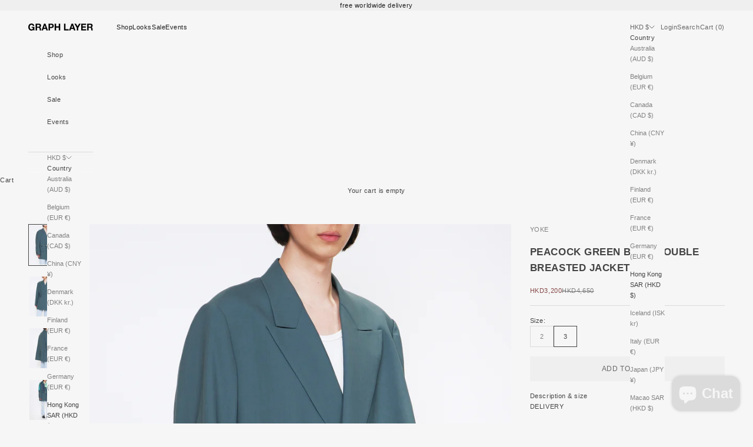

--- FILE ---
content_type: text/html; charset=utf-8
request_url: https://graphlayer.co/collections/all/products/yoke-peacock-green-boxy-double-breasted-jacket
body_size: 22551
content:
<!doctype html>

<html class="no-js" lang="en" dir="ltr">
  <head>
    <meta charset="utf-8">
    <meta name="viewport" content="width=device-width, initial-scale=1.0, height=device-height, minimum-scale=1.0, maximum-scale=5.0">

    <title>YOKE PEACOCK GREEN BOXY DOUBLE BREASTED JACKET</title><meta name="description" content="Long sleeve wool boxy double breasted jacket in peacock green. Peaked lapel.Double-breasted button closure at front.  Padded shoulders.Welt pockets at interior. Wrap construction at open front.Center vent at back hemThree-button cuffs.Fully lined. Shell: 100% woolLining: 60% curpo, 40% cotton. Made in Japan. Size 2 3 F"><link rel="canonical" href="https://graphlayer.co/products/yoke-peacock-green-boxy-double-breasted-jacket"><link rel="shortcut icon" href="//graphlayer.co/cdn/shop/files/g3.jpg?v=1745048232&width=96">
      <link rel="apple-touch-icon" href="//graphlayer.co/cdn/shop/files/g3.jpg?v=1745048232&width=180"><link rel="preconnect" href="https://fonts.shopifycdn.com" crossorigin><meta property="og:type" content="product">
  <meta property="og:title" content="PEACOCK GREEN BOXY DOUBLE BREASTED JACKET">
  <meta property="product:price:amount" content="3,200">
  <meta property="product:price:currency" content="HKD"><meta property="og:image" content="http://graphlayer.co/cdn/shop/products/YOKEPEACOCKGREENBOXYDOUBLEBREASTEDJACKET1.jpg?v=1678438136&width=2048">
  <meta property="og:image:secure_url" content="https://graphlayer.co/cdn/shop/products/YOKEPEACOCKGREENBOXYDOUBLEBREASTEDJACKET1.jpg?v=1678438136&width=2048">
  <meta property="og:image:width" content="1575">
  <meta property="og:image:height" content="2048"><meta property="og:description" content="Long sleeve wool boxy double breasted jacket in peacock green. Peaked lapel.Double-breasted button closure at front.  Padded shoulders.Welt pockets at interior. Wrap construction at open front.Center vent at back hemThree-button cuffs.Fully lined. Shell: 100% woolLining: 60% curpo, 40% cotton. Made in Japan. Size 2 3 F"><meta property="og:url" content="https://graphlayer.co/products/yoke-peacock-green-boxy-double-breasted-jacket">
<meta property="og:site_name" content="GRAPH LAYER"><meta name="twitter:card" content="summary"><meta name="twitter:title" content="PEACOCK GREEN BOXY DOUBLE BREASTED JACKET">
  <meta name="twitter:description" content="Long sleeve wool boxy double breasted jacket in peacock green. Peaked lapel.Double-breasted button closure at front.  Padded shoulders.Welt pockets at interior. Wrap construction at open front.Center vent at back hemThree-button cuffs.Fully lined.
Shell: 100% woolLining: 60% curpo, 40% cotton. Made in Japan.




Size
2
3


Front Length
83.5
85.5


Shoulder
45
47


Chest
64
66


Sleeves
63
65



Model is 182cm, 66kg, wearing a size 3.  Measurement in cm."><meta name="twitter:image" content="https://graphlayer.co/cdn/shop/products/YOKEPEACOCKGREENBOXYDOUBLEBREASTEDJACKET1.jpg?crop=center&height=1200&v=1678438136&width=1200">
  <meta name="twitter:image:alt" content="">
  <script async crossorigin fetchpriority="high" src="/cdn/shopifycloud/importmap-polyfill/es-modules-shim.2.4.0.js"></script>
<script type="application/ld+json">
  {
    "@context": "https://schema.org",
    "@type": "Product",
    "productID": 7380059521159,
    "offers": [{
          "@type": "Offer",
          "name": "2",
          "availability":"https://schema.org/OutOfStock",
          "price": 3200.0,
          "priceCurrency": "HKD",
          "priceValidUntil": "2026-02-05","hasMerchantReturnPolicy": {
              "merchantReturnLink": "https:\/\/graphlayer.co\/policies\/refund-policy"
            },"shippingDetails": {
              "shippingSettingsLink": "https:\/\/graphlayer.co\/policies\/shipping-policy"
            },"url": "https://graphlayer.co/products/yoke-peacock-green-boxy-double-breasted-jacket?variant=40427936678023"
        },
{
          "@type": "Offer",
          "name": "3",
          "availability":"https://schema.org/InStock",
          "price": 3200.0,
          "priceCurrency": "HKD",
          "priceValidUntil": "2026-02-05","sku": "L1YKE-JKT113-GN-3","gtin": "120361130403","hasMerchantReturnPolicy": {
              "merchantReturnLink": "https:\/\/graphlayer.co\/policies\/refund-policy"
            },"shippingDetails": {
              "shippingSettingsLink": "https:\/\/graphlayer.co\/policies\/shipping-policy"
            },"url": "https://graphlayer.co/products/yoke-peacock-green-boxy-double-breasted-jacket?variant=40421335957639"
        }
],"brand": {
      "@type": "Brand",
      "name": "YOKE"
    },
    "name": "PEACOCK GREEN BOXY DOUBLE BREASTED JACKET",
    "description": "Long sleeve wool boxy double breasted jacket in peacock green. Peaked lapel.Double-breasted button closure at front.  Padded shoulders.Welt pockets at interior. Wrap construction at open front.Center vent at back hemThree-button cuffs.Fully lined.\nShell: 100% woolLining: 60% curpo, 40% cotton. Made in Japan.\n\n\n\n\nSize\n2\n3\n\n\nFront Length\n83.5\n85.5\n\n\nShoulder\n45\n47\n\n\nChest\n64\n66\n\n\nSleeves\n63\n65\n\n\n\nModel is 182cm, 66kg, wearing a size 3.  Measurement in cm.",
    "category": "JACKETS",
    "url": "https://graphlayer.co/products/yoke-peacock-green-boxy-double-breasted-jacket",
    "sku": "L1YKE-JKT113-GN-3","gtin": "120361130403","weight": {
      "@type": "QuantitativeValue",
      "unitCode": "kg",
      "value": 0.0
      },"image": {
      "@type": "ImageObject",
      "url": "https://graphlayer.co/cdn/shop/products/YOKEPEACOCKGREENBOXYDOUBLEBREASTEDJACKET1.jpg?v=1678438136&width=1024",
      "image": "https://graphlayer.co/cdn/shop/products/YOKEPEACOCKGREENBOXYDOUBLEBREASTEDJACKET1.jpg?v=1678438136&width=1024",
      "name": "",
      "width": "1024",
      "height": "1024"
    }
  }
  </script>



  <script type="application/ld+json">
  {
    "@context": "https://schema.org",
    "@type": "BreadcrumbList",
  "itemListElement": [{
      "@type": "ListItem",
      "position": 1,
      "name": "Home",
      "item": "https://graphlayer.co"
    },{
          "@type": "ListItem",
          "position": 2,
          "name": "All",
          "item": "https://graphlayer.co/collections/all"
        }, {
          "@type": "ListItem",
          "position": 3,
          "name": "PEACOCK GREEN BOXY DOUBLE BREASTED JACKET",
          "item": "https://graphlayer.co/products/yoke-peacock-green-boxy-double-breasted-jacket"
        }]
  }
  </script>

<style>/* Typography (heading) */
  

/* Typography (body) */
  



:root {
    /* Container */
    --container-max-width: 100%;
    --container-xxs-max-width: 27.5rem; /* 440px */
    --container-xs-max-width: 42.5rem; /* 680px */
    --container-sm-max-width: 61.25rem; /* 980px */
    --container-md-max-width: 71.875rem; /* 1150px */
    --container-lg-max-width: 78.75rem; /* 1260px */
    --container-xl-max-width: 85rem; /* 1360px */
    --container-gutter: 1.25rem;

    --section-vertical-spacing: 2.5rem;
    --section-vertical-spacing-tight:2.5rem;

    --section-stack-gap:2.25rem;
    --section-stack-gap-tight:2.25rem;

    /* Form settings */
    --form-gap: 1.25rem; /* Gap between fieldset and submit button */
    --fieldset-gap: 1rem; /* Gap between each form input within a fieldset */
    --form-control-gap: 0.625rem; /* Gap between input and label (ignored for floating label) */
    --checkbox-control-gap: 0.75rem; /* Horizontal gap between checkbox and its associated label */
    --input-padding-block: 0.65rem; /* Vertical padding for input, textarea and native select */
    --input-padding-inline: 0.8rem; /* Horizontal padding for input, textarea and native select */
    --checkbox-size: 0.875rem; /* Size (width and height) for checkbox */

    /* Other sizes */
    --sticky-area-height: calc(var(--announcement-bar-is-sticky, 0) * var(--announcement-bar-height, 0px) + var(--header-is-sticky, 0) * var(--header-is-visible, 1) * var(--header-height, 0px));

    /* RTL support */
    --transform-logical-flip: 1;
    --transform-origin-start: left;
    --transform-origin-end: right;

    /**
     * ---------------------------------------------------------------------
     * TYPOGRAPHY
     * ---------------------------------------------------------------------
     */

    /* Font properties */
    --heading-font-family: Helvetica, Arial, sans-serif;
    --heading-font-weight: 400;
    --heading-font-style: normal;
    --heading-text-transform: uppercase;
    --heading-letter-spacing: 0.05em;
    --text-font-family: Helvetica, Arial, sans-serif;
    --text-font-weight: 400;
    --text-font-style: normal;
    --text-letter-spacing: 0.05em;
    --button-font: var(--text-font-style) var(--text-font-weight) var(--text-sm) / 1.65 var(--text-font-family);
    --button-text-transform: uppercase;
    --button-letter-spacing: 0.05em;

    /* Font sizes */--text-heading-size-factor: 0.9;
    --text-h1: max(0.6875rem, clamp(1.375rem, 1.146341463414634rem + 0.975609756097561vw, 2rem) * var(--text-heading-size-factor));
    --text-h2: max(0.6875rem, clamp(1.25rem, 1.0670731707317074rem + 0.7804878048780488vw, 1.75rem) * var(--text-heading-size-factor));
    --text-h3: max(0.6875rem, clamp(1.125rem, 1.0335365853658536rem + 0.3902439024390244vw, 1.375rem) * var(--text-heading-size-factor));
    --text-h4: max(0.6875rem, clamp(1rem, 0.9542682926829268rem + 0.1951219512195122vw, 1.125rem) * var(--text-heading-size-factor));
    --text-h5: calc(0.875rem * var(--text-heading-size-factor));
    --text-h6: calc(0.75rem * var(--text-heading-size-factor));

    --text-xs: 0.6875rem;
    --text-sm: 0.75rem;
    --text-base: 0.6875rem;
    --text-lg: 0.8125rem;
    --text-xl: 0.9375rem;

    /* Rounded variables (used for border radius) */
    --rounded-full: 9999px;
    --button-border-radius: 0.0rem;
    --input-border-radius: 0.0rem;

    /* Box shadow */
    --shadow-sm: 0 2px 8px rgb(0 0 0 / 0.05);
    --shadow: 0 5px 15px rgb(0 0 0 / 0.05);
    --shadow-md: 0 5px 30px rgb(0 0 0 / 0.05);
    --shadow-block: px px px rgb(var(--text-primary) / 0.0);

    /**
     * ---------------------------------------------------------------------
     * OTHER
     * ---------------------------------------------------------------------
     */

    --checkmark-svg-url: url(//graphlayer.co/cdn/shop/t/14/assets/checkmark.svg?v=172590124778564636921744521076);
    --cursor-zoom-in-svg-url: url(//graphlayer.co/cdn/shop/t/14/assets/cursor-zoom-in.svg?v=165454600365276082471745045408);
  }

  [dir="rtl"]:root {
    /* RTL support */
    --transform-logical-flip: -1;
    --transform-origin-start: right;
    --transform-origin-end: left;
  }

  @media screen and (min-width: 700px) {
    :root {
      /* Typography (font size) */
      --text-xs: 0.6875rem;
      --text-sm: 0.75rem;
      --text-base: 0.6875rem;
      --text-lg: 0.8125rem;
      --text-xl: 1.0625rem;

      /* Spacing settings */
      --container-gutter: 2rem;
    }
  }

  @media screen and (min-width: 1000px) {
    :root {
      /* Spacing settings */
      --container-gutter: 3rem;

      --section-vertical-spacing: 4rem;
      --section-vertical-spacing-tight: 4rem;

      --section-stack-gap:3rem;
      --section-stack-gap-tight:3rem;
    }
  }:root {/* Overlay used for modal */
    --page-overlay: 0 0 0 / 0.4;

    /* We use the first scheme background as default */
    --page-background: ;

    /* Product colors */
    --on-sale-text: 135 73 73;
    --on-sale-badge-background: 135 73 73;
    --on-sale-badge-text: 255 255 255;
    --sold-out-badge-background: 239 239 239;
    --sold-out-badge-text: 0 0 0 / 0.65;
    --custom-badge-background: 225 225 225;
    --custom-badge-text: 0 0 0 / 0.65;
    --star-color: 104 88 88;

    /* Status colors */
    --success-background: 212 227 203;
    --success-text: 48 122 7;
    --warning-background: 253 241 224;
    --warning-text: 237 138 0;
    --error-background: 243 204 204;
    --error-text: 203 43 43;
  }.color-scheme--scheme-1 {
      /* Color settings */--accent: 28 28 28;
      --text-color: 28 28 28;
      --background: 239 239 239 / 1.0;
      --background-without-opacity: 239 239 239;
      --background-gradient: ;--border-color: 207 207 207;/* Button colors */
      --button-background: 28 28 28;
      --button-text-color: 255 255 255;

      /* Circled buttons */
      --circle-button-background: 255 255 255;
      --circle-button-text-color: 28 28 28;
    }.shopify-section:has(.section-spacing.color-scheme--bg-609ecfcfee2f667ac6c12366fc6ece56) + .shopify-section:has(.section-spacing.color-scheme--bg-609ecfcfee2f667ac6c12366fc6ece56:not(.bordered-section)) .section-spacing {
      padding-block-start: 0;
    }.color-scheme--scheme-2 {
      /* Color settings */--accent: 239 239 239;
      --text-color: 68 68 68;
      --background: 246 246 246 / 1.0;
      --background-without-opacity: 246 246 246;
      --background-gradient: ;--border-color: 219 219 219;/* Button colors */
      --button-background: 239 239 239;
      --button-text-color: 106 106 106;

      /* Circled buttons */
      --circle-button-background: 239 239 239;
      --circle-button-text-color: 106 106 106;
    }.shopify-section:has(.section-spacing.color-scheme--bg-5578ea28fbf78b0977cb41051cc26aa7) + .shopify-section:has(.section-spacing.color-scheme--bg-5578ea28fbf78b0977cb41051cc26aa7:not(.bordered-section)) .section-spacing {
      padding-block-start: 0;
    }.color-scheme--scheme-3 {
      /* Color settings */--accent: 255 255 255;
      --text-color: 255 255 255;
      --background: 28 28 28 / 1.0;
      --background-without-opacity: 28 28 28;
      --background-gradient: ;--border-color: 62 62 62;/* Button colors */
      --button-background: 255 255 255;
      --button-text-color: 28 28 28;

      /* Circled buttons */
      --circle-button-background: 255 255 255;
      --circle-button-text-color: 28 28 28;
    }.shopify-section:has(.section-spacing.color-scheme--bg-c1f8cb21047e4797e94d0969dc5d1e44) + .shopify-section:has(.section-spacing.color-scheme--bg-c1f8cb21047e4797e94d0969dc5d1e44:not(.bordered-section)) .section-spacing {
      padding-block-start: 0;
    }.color-scheme--scheme-4 {
      /* Color settings */--accent: 239 239 239;
      --text-color: 28 28 28;
      --background: 0 0 0 / 0.0;
      --background-without-opacity: 0 0 0;
      --background-gradient: ;--border-color: 28 28 28;/* Button colors */
      --button-background: 239 239 239;
      --button-text-color: 28 28 28;

      /* Circled buttons */
      --circle-button-background: 239 239 239;
      --circle-button-text-color: 28 28 28;
    }.shopify-section:has(.section-spacing.color-scheme--bg-3671eee015764974ee0aef1536023e0f) + .shopify-section:has(.section-spacing.color-scheme--bg-3671eee015764974ee0aef1536023e0f:not(.bordered-section)) .section-spacing {
      padding-block-start: 0;
    }.color-scheme--dialog {
      /* Color settings */--accent: 239 239 239;
      --text-color: 68 68 68;
      --background: 246 246 246 / 1.0;
      --background-without-opacity: 246 246 246;
      --background-gradient: ;--border-color: 219 219 219;/* Button colors */
      --button-background: 239 239 239;
      --button-text-color: 106 106 106;

      /* Circled buttons */
      --circle-button-background: 239 239 239;
      --circle-button-text-color: 106 106 106;
    }
</style><script>
  document.documentElement.classList.replace('no-js', 'js');

  // This allows to expose several variables to the global scope, to be used in scripts
  window.themeVariables = {
    settings: {
      showPageTransition: false,
      pageType: "product",
      moneyFormat: "HKD${{amount_no_decimals}}",
      moneyWithCurrencyFormat: "HKD{{amount_no_decimals}}",
      currencyCodeEnabled: true,
      cartType: "drawer",
      staggerMenuApparition: false
    },

    strings: {
      addToCartButton: "Add to cart",
      soldOutButton: "Sold out",
      preOrderButton: "Pre-order",
      unavailableButton: "Unavailable",
      addedToCart: "Added to your cart!",
      closeGallery: "Close gallery",
      zoomGallery: "Zoom picture",
      errorGallery: "Image cannot be loaded",
      soldOutBadge: "Sold out",
      discountBadge: "Save @@",
      sku: "SKU:",
      shippingEstimatorNoResults: "Sorry, we do not ship to your address.",
      shippingEstimatorOneResult: "There is one shipping rate for your address:",
      shippingEstimatorMultipleResults: "There are several shipping rates for your address:",
      shippingEstimatorError: "One or more error occurred while retrieving shipping rates:",
      next: "Next",
      previous: "Previous"
    },

    mediaQueries: {
      'sm': 'screen and (min-width: 700px)',
      'md': 'screen and (min-width: 1000px)',
      'lg': 'screen and (min-width: 1150px)',
      'xl': 'screen and (min-width: 1400px)',
      '2xl': 'screen and (min-width: 1600px)',
      'sm-max': 'screen and (max-width: 699px)',
      'md-max': 'screen and (max-width: 999px)',
      'lg-max': 'screen and (max-width: 1149px)',
      'xl-max': 'screen and (max-width: 1399px)',
      '2xl-max': 'screen and (max-width: 1599px)',
      'motion-safe': '(prefers-reduced-motion: no-preference)',
      'motion-reduce': '(prefers-reduced-motion: reduce)',
      'supports-hover': 'screen and (pointer: fine)',
      'supports-touch': 'screen and (hover: none)'
    }
  };</script><script>
      if (!(HTMLScriptElement.supports && HTMLScriptElement.supports('importmap'))) {
        const importMapPolyfill = document.createElement('script');
        importMapPolyfill.async = true;
        importMapPolyfill.src = "//graphlayer.co/cdn/shop/t/14/assets/es-module-shims.min.js?v=163628956881225179081711554790";

        document.head.appendChild(importMapPolyfill);
      }
    </script>

    <script type="importmap">{
        "imports": {
          "vendor": "//graphlayer.co/cdn/shop/t/14/assets/vendor.min.js?v=55120211853256353121711554791",
          "theme": "//graphlayer.co/cdn/shop/t/14/assets/theme.js?v=41870847793071402691711554791",
          "photoswipe": "//graphlayer.co/cdn/shop/t/14/assets/photoswipe.min.js?v=20290624223189769891709524639"
        }
      }
    </script>

    <script type="module" src="//graphlayer.co/cdn/shop/t/14/assets/vendor.min.js?v=55120211853256353121711554791"></script>
    <script type="module" src="//graphlayer.co/cdn/shop/t/14/assets/theme.js?v=41870847793071402691711554791"></script>

    <script>window.performance && window.performance.mark && window.performance.mark('shopify.content_for_header.start');</script><meta name="google-site-verification" content="iZ4QsGWiSM_kNFeHxWhU1Slfj8d63XZV7Hhjy9IbZdQ">
<meta id="shopify-digital-wallet" name="shopify-digital-wallet" content="/36267622535/digital_wallets/dialog">
<meta name="shopify-checkout-api-token" content="79472973904f49c9185cb29e316542d5">
<link rel="alternate" hreflang="x-default" href="https://graphlayer.co/products/yoke-peacock-green-boxy-double-breasted-jacket">
<link rel="alternate" hreflang="en" href="https://graphlayer.co/products/yoke-peacock-green-boxy-double-breasted-jacket">
<link rel="alternate" hreflang="en-JP" href="https://graphlayer.co/en-jp/products/yoke-peacock-green-boxy-double-breasted-jacket">
<link rel="alternate" hreflang="en-FI" href="https://graphlayer.co/en-eu/products/yoke-peacock-green-boxy-double-breasted-jacket">
<link rel="alternate" hreflang="en-IS" href="https://graphlayer.co/en-eu/products/yoke-peacock-green-boxy-double-breasted-jacket">
<link rel="alternate" hreflang="en-MY" href="https://graphlayer.co/en-eu/products/yoke-peacock-green-boxy-double-breasted-jacket">
<link rel="alternate" hreflang="en-NO" href="https://graphlayer.co/en-eu/products/yoke-peacock-green-boxy-double-breasted-jacket">
<link rel="alternate" hreflang="en-NZ" href="https://graphlayer.co/en-eu/products/yoke-peacock-green-boxy-double-breasted-jacket">
<link rel="alternate" hreflang="en-PL" href="https://graphlayer.co/en-eu/products/yoke-peacock-green-boxy-double-breasted-jacket">
<link rel="alternate" hreflang="en-PT" href="https://graphlayer.co/en-eu/products/yoke-peacock-green-boxy-double-breasted-jacket">
<link rel="alternate" hreflang="en-RO" href="https://graphlayer.co/en-eu/products/yoke-peacock-green-boxy-double-breasted-jacket">
<link rel="alternate" hreflang="en-RU" href="https://graphlayer.co/en-eu/products/yoke-peacock-green-boxy-double-breasted-jacket">
<link rel="alternate" hreflang="en-VN" href="https://graphlayer.co/en-eu/products/yoke-peacock-green-boxy-double-breasted-jacket">
<link rel="alternate" hreflang="en-US" href="https://graphlayer.co/en-eu/products/yoke-peacock-green-boxy-double-breasted-jacket">
<link rel="alternate" hreflang="en-GB" href="https://graphlayer.co/en-eu/products/yoke-peacock-green-boxy-double-breasted-jacket">
<link rel="alternate" hreflang="en-KR" href="https://graphlayer.co/en-eu/products/yoke-peacock-green-boxy-double-breasted-jacket">
<link rel="alternate" hreflang="en-AU" href="https://graphlayer.co/en-eu/products/yoke-peacock-green-boxy-double-breasted-jacket">
<link rel="alternate" hreflang="en-TW" href="https://graphlayer.co/en-eu/products/yoke-peacock-green-boxy-double-breasted-jacket">
<link rel="alternate" hreflang="en-CA" href="https://graphlayer.co/en-eu/products/yoke-peacock-green-boxy-double-breasted-jacket">
<link rel="alternate" hreflang="en-FR" href="https://graphlayer.co/en-eu/products/yoke-peacock-green-boxy-double-breasted-jacket">
<link rel="alternate" hreflang="en-SG" href="https://graphlayer.co/en-eu/products/yoke-peacock-green-boxy-double-breasted-jacket">
<link rel="alternate" hreflang="en-TH" href="https://graphlayer.co/en-eu/products/yoke-peacock-green-boxy-double-breasted-jacket">
<link rel="alternate" hreflang="en-DE" href="https://graphlayer.co/en-eu/products/yoke-peacock-green-boxy-double-breasted-jacket">
<link rel="alternate" hreflang="en-NL" href="https://graphlayer.co/en-eu/products/yoke-peacock-green-boxy-double-breasted-jacket">
<link rel="alternate" hreflang="en-ES" href="https://graphlayer.co/en-eu/products/yoke-peacock-green-boxy-double-breasted-jacket">
<link rel="alternate" hreflang="en-IT" href="https://graphlayer.co/en-eu/products/yoke-peacock-green-boxy-double-breasted-jacket">
<link rel="alternate" hreflang="en-UA" href="https://graphlayer.co/en-eu/products/yoke-peacock-green-boxy-double-breasted-jacket">
<link rel="alternate" hreflang="en-BE" href="https://graphlayer.co/en-eu/products/yoke-peacock-green-boxy-double-breasted-jacket">
<link rel="alternate" hreflang="en-SE" href="https://graphlayer.co/en-eu/products/yoke-peacock-green-boxy-double-breasted-jacket">
<link rel="alternate" hreflang="en-DK" href="https://graphlayer.co/en-eu/products/yoke-peacock-green-boxy-double-breasted-jacket">
<link rel="alternate" hreflang="en-CH" href="https://graphlayer.co/en-eu/products/yoke-peacock-green-boxy-double-breasted-jacket">
<link rel="alternate" type="application/json+oembed" href="https://graphlayer.co/products/yoke-peacock-green-boxy-double-breasted-jacket.oembed">
<script async="async" src="/checkouts/internal/preloads.js?locale=en-HK"></script>
<link rel="preconnect" href="https://shop.app" crossorigin="anonymous">
<script async="async" src="https://shop.app/checkouts/internal/preloads.js?locale=en-HK&shop_id=36267622535" crossorigin="anonymous"></script>
<script id="apple-pay-shop-capabilities" type="application/json">{"shopId":36267622535,"countryCode":"HK","currencyCode":"HKD","merchantCapabilities":["supports3DS"],"merchantId":"gid:\/\/shopify\/Shop\/36267622535","merchantName":"GRAPH LAYER","requiredBillingContactFields":["postalAddress","email","phone"],"requiredShippingContactFields":["postalAddress","email","phone"],"shippingType":"shipping","supportedNetworks":["visa","masterCard","amex"],"total":{"type":"pending","label":"GRAPH LAYER","amount":"1.00"},"shopifyPaymentsEnabled":true,"supportsSubscriptions":true}</script>
<script id="shopify-features" type="application/json">{"accessToken":"79472973904f49c9185cb29e316542d5","betas":["rich-media-storefront-analytics"],"domain":"graphlayer.co","predictiveSearch":true,"shopId":36267622535,"locale":"en"}</script>
<script>var Shopify = Shopify || {};
Shopify.shop = "graph-layers.myshopify.com";
Shopify.locale = "en";
Shopify.currency = {"active":"HKD","rate":"1.0"};
Shopify.country = "HK";
Shopify.theme = {"name":"Prestige","id":127443173511,"schema_name":"Prestige","schema_version":"9.3.0","theme_store_id":855,"role":"main"};
Shopify.theme.handle = "null";
Shopify.theme.style = {"id":null,"handle":null};
Shopify.cdnHost = "graphlayer.co/cdn";
Shopify.routes = Shopify.routes || {};
Shopify.routes.root = "/";</script>
<script type="module">!function(o){(o.Shopify=o.Shopify||{}).modules=!0}(window);</script>
<script>!function(o){function n(){var o=[];function n(){o.push(Array.prototype.slice.apply(arguments))}return n.q=o,n}var t=o.Shopify=o.Shopify||{};t.loadFeatures=n(),t.autoloadFeatures=n()}(window);</script>
<script>
  window.ShopifyPay = window.ShopifyPay || {};
  window.ShopifyPay.apiHost = "shop.app\/pay";
  window.ShopifyPay.redirectState = null;
</script>
<script id="shop-js-analytics" type="application/json">{"pageType":"product"}</script>
<script defer="defer" async type="module" src="//graphlayer.co/cdn/shopifycloud/shop-js/modules/v2/client.init-shop-cart-sync_BT-GjEfc.en.esm.js"></script>
<script defer="defer" async type="module" src="//graphlayer.co/cdn/shopifycloud/shop-js/modules/v2/chunk.common_D58fp_Oc.esm.js"></script>
<script defer="defer" async type="module" src="//graphlayer.co/cdn/shopifycloud/shop-js/modules/v2/chunk.modal_xMitdFEc.esm.js"></script>
<script type="module">
  await import("//graphlayer.co/cdn/shopifycloud/shop-js/modules/v2/client.init-shop-cart-sync_BT-GjEfc.en.esm.js");
await import("//graphlayer.co/cdn/shopifycloud/shop-js/modules/v2/chunk.common_D58fp_Oc.esm.js");
await import("//graphlayer.co/cdn/shopifycloud/shop-js/modules/v2/chunk.modal_xMitdFEc.esm.js");

  window.Shopify.SignInWithShop?.initShopCartSync?.({"fedCMEnabled":true,"windoidEnabled":true});

</script>
<script>
  window.Shopify = window.Shopify || {};
  if (!window.Shopify.featureAssets) window.Shopify.featureAssets = {};
  window.Shopify.featureAssets['shop-js'] = {"shop-cart-sync":["modules/v2/client.shop-cart-sync_DZOKe7Ll.en.esm.js","modules/v2/chunk.common_D58fp_Oc.esm.js","modules/v2/chunk.modal_xMitdFEc.esm.js"],"init-fed-cm":["modules/v2/client.init-fed-cm_B6oLuCjv.en.esm.js","modules/v2/chunk.common_D58fp_Oc.esm.js","modules/v2/chunk.modal_xMitdFEc.esm.js"],"shop-cash-offers":["modules/v2/client.shop-cash-offers_D2sdYoxE.en.esm.js","modules/v2/chunk.common_D58fp_Oc.esm.js","modules/v2/chunk.modal_xMitdFEc.esm.js"],"shop-login-button":["modules/v2/client.shop-login-button_QeVjl5Y3.en.esm.js","modules/v2/chunk.common_D58fp_Oc.esm.js","modules/v2/chunk.modal_xMitdFEc.esm.js"],"pay-button":["modules/v2/client.pay-button_DXTOsIq6.en.esm.js","modules/v2/chunk.common_D58fp_Oc.esm.js","modules/v2/chunk.modal_xMitdFEc.esm.js"],"shop-button":["modules/v2/client.shop-button_DQZHx9pm.en.esm.js","modules/v2/chunk.common_D58fp_Oc.esm.js","modules/v2/chunk.modal_xMitdFEc.esm.js"],"avatar":["modules/v2/client.avatar_BTnouDA3.en.esm.js"],"init-windoid":["modules/v2/client.init-windoid_CR1B-cfM.en.esm.js","modules/v2/chunk.common_D58fp_Oc.esm.js","modules/v2/chunk.modal_xMitdFEc.esm.js"],"init-shop-for-new-customer-accounts":["modules/v2/client.init-shop-for-new-customer-accounts_C_vY_xzh.en.esm.js","modules/v2/client.shop-login-button_QeVjl5Y3.en.esm.js","modules/v2/chunk.common_D58fp_Oc.esm.js","modules/v2/chunk.modal_xMitdFEc.esm.js"],"init-shop-email-lookup-coordinator":["modules/v2/client.init-shop-email-lookup-coordinator_BI7n9ZSv.en.esm.js","modules/v2/chunk.common_D58fp_Oc.esm.js","modules/v2/chunk.modal_xMitdFEc.esm.js"],"init-shop-cart-sync":["modules/v2/client.init-shop-cart-sync_BT-GjEfc.en.esm.js","modules/v2/chunk.common_D58fp_Oc.esm.js","modules/v2/chunk.modal_xMitdFEc.esm.js"],"shop-toast-manager":["modules/v2/client.shop-toast-manager_DiYdP3xc.en.esm.js","modules/v2/chunk.common_D58fp_Oc.esm.js","modules/v2/chunk.modal_xMitdFEc.esm.js"],"init-customer-accounts":["modules/v2/client.init-customer-accounts_D9ZNqS-Q.en.esm.js","modules/v2/client.shop-login-button_QeVjl5Y3.en.esm.js","modules/v2/chunk.common_D58fp_Oc.esm.js","modules/v2/chunk.modal_xMitdFEc.esm.js"],"init-customer-accounts-sign-up":["modules/v2/client.init-customer-accounts-sign-up_iGw4briv.en.esm.js","modules/v2/client.shop-login-button_QeVjl5Y3.en.esm.js","modules/v2/chunk.common_D58fp_Oc.esm.js","modules/v2/chunk.modal_xMitdFEc.esm.js"],"shop-follow-button":["modules/v2/client.shop-follow-button_CqMgW2wH.en.esm.js","modules/v2/chunk.common_D58fp_Oc.esm.js","modules/v2/chunk.modal_xMitdFEc.esm.js"],"checkout-modal":["modules/v2/client.checkout-modal_xHeaAweL.en.esm.js","modules/v2/chunk.common_D58fp_Oc.esm.js","modules/v2/chunk.modal_xMitdFEc.esm.js"],"shop-login":["modules/v2/client.shop-login_D91U-Q7h.en.esm.js","modules/v2/chunk.common_D58fp_Oc.esm.js","modules/v2/chunk.modal_xMitdFEc.esm.js"],"lead-capture":["modules/v2/client.lead-capture_BJmE1dJe.en.esm.js","modules/v2/chunk.common_D58fp_Oc.esm.js","modules/v2/chunk.modal_xMitdFEc.esm.js"],"payment-terms":["modules/v2/client.payment-terms_Ci9AEqFq.en.esm.js","modules/v2/chunk.common_D58fp_Oc.esm.js","modules/v2/chunk.modal_xMitdFEc.esm.js"]};
</script>
<script id="__st">var __st={"a":36267622535,"offset":28800,"reqid":"b4d18daf-ebb7-4b72-b552-1ae463988d50-1769425689","pageurl":"graphlayer.co\/collections\/all\/products\/yoke-peacock-green-boxy-double-breasted-jacket","u":"20aee7230108","p":"product","rtyp":"product","rid":7380059521159};</script>
<script>window.ShopifyPaypalV4VisibilityTracking = true;</script>
<script id="captcha-bootstrap">!function(){'use strict';const t='contact',e='account',n='new_comment',o=[[t,t],['blogs',n],['comments',n],[t,'customer']],c=[[e,'customer_login'],[e,'guest_login'],[e,'recover_customer_password'],[e,'create_customer']],r=t=>t.map((([t,e])=>`form[action*='/${t}']:not([data-nocaptcha='true']) input[name='form_type'][value='${e}']`)).join(','),a=t=>()=>t?[...document.querySelectorAll(t)].map((t=>t.form)):[];function s(){const t=[...o],e=r(t);return a(e)}const i='password',u='form_key',d=['recaptcha-v3-token','g-recaptcha-response','h-captcha-response',i],f=()=>{try{return window.sessionStorage}catch{return}},m='__shopify_v',_=t=>t.elements[u];function p(t,e,n=!1){try{const o=window.sessionStorage,c=JSON.parse(o.getItem(e)),{data:r}=function(t){const{data:e,action:n}=t;return t[m]||n?{data:e,action:n}:{data:t,action:n}}(c);for(const[e,n]of Object.entries(r))t.elements[e]&&(t.elements[e].value=n);n&&o.removeItem(e)}catch(o){console.error('form repopulation failed',{error:o})}}const l='form_type',E='cptcha';function T(t){t.dataset[E]=!0}const w=window,h=w.document,L='Shopify',v='ce_forms',y='captcha';let A=!1;((t,e)=>{const n=(g='f06e6c50-85a8-45c8-87d0-21a2b65856fe',I='https://cdn.shopify.com/shopifycloud/storefront-forms-hcaptcha/ce_storefront_forms_captcha_hcaptcha.v1.5.2.iife.js',D={infoText:'Protected by hCaptcha',privacyText:'Privacy',termsText:'Terms'},(t,e,n)=>{const o=w[L][v],c=o.bindForm;if(c)return c(t,g,e,D).then(n);var r;o.q.push([[t,g,e,D],n]),r=I,A||(h.body.append(Object.assign(h.createElement('script'),{id:'captcha-provider',async:!0,src:r})),A=!0)});var g,I,D;w[L]=w[L]||{},w[L][v]=w[L][v]||{},w[L][v].q=[],w[L][y]=w[L][y]||{},w[L][y].protect=function(t,e){n(t,void 0,e),T(t)},Object.freeze(w[L][y]),function(t,e,n,w,h,L){const[v,y,A,g]=function(t,e,n){const i=e?o:[],u=t?c:[],d=[...i,...u],f=r(d),m=r(i),_=r(d.filter((([t,e])=>n.includes(e))));return[a(f),a(m),a(_),s()]}(w,h,L),I=t=>{const e=t.target;return e instanceof HTMLFormElement?e:e&&e.form},D=t=>v().includes(t);t.addEventListener('submit',(t=>{const e=I(t);if(!e)return;const n=D(e)&&!e.dataset.hcaptchaBound&&!e.dataset.recaptchaBound,o=_(e),c=g().includes(e)&&(!o||!o.value);(n||c)&&t.preventDefault(),c&&!n&&(function(t){try{if(!f())return;!function(t){const e=f();if(!e)return;const n=_(t);if(!n)return;const o=n.value;o&&e.removeItem(o)}(t);const e=Array.from(Array(32),(()=>Math.random().toString(36)[2])).join('');!function(t,e){_(t)||t.append(Object.assign(document.createElement('input'),{type:'hidden',name:u})),t.elements[u].value=e}(t,e),function(t,e){const n=f();if(!n)return;const o=[...t.querySelectorAll(`input[type='${i}']`)].map((({name:t})=>t)),c=[...d,...o],r={};for(const[a,s]of new FormData(t).entries())c.includes(a)||(r[a]=s);n.setItem(e,JSON.stringify({[m]:1,action:t.action,data:r}))}(t,e)}catch(e){console.error('failed to persist form',e)}}(e),e.submit())}));const S=(t,e)=>{t&&!t.dataset[E]&&(n(t,e.some((e=>e===t))),T(t))};for(const o of['focusin','change'])t.addEventListener(o,(t=>{const e=I(t);D(e)&&S(e,y())}));const B=e.get('form_key'),M=e.get(l),P=B&&M;t.addEventListener('DOMContentLoaded',(()=>{const t=y();if(P)for(const e of t)e.elements[l].value===M&&p(e,B);[...new Set([...A(),...v().filter((t=>'true'===t.dataset.shopifyCaptcha))])].forEach((e=>S(e,t)))}))}(h,new URLSearchParams(w.location.search),n,t,e,['guest_login'])})(!0,!0)}();</script>
<script integrity="sha256-4kQ18oKyAcykRKYeNunJcIwy7WH5gtpwJnB7kiuLZ1E=" data-source-attribution="shopify.loadfeatures" defer="defer" src="//graphlayer.co/cdn/shopifycloud/storefront/assets/storefront/load_feature-a0a9edcb.js" crossorigin="anonymous"></script>
<script crossorigin="anonymous" defer="defer" src="//graphlayer.co/cdn/shopifycloud/storefront/assets/shopify_pay/storefront-65b4c6d7.js?v=20250812"></script>
<script data-source-attribution="shopify.dynamic_checkout.dynamic.init">var Shopify=Shopify||{};Shopify.PaymentButton=Shopify.PaymentButton||{isStorefrontPortableWallets:!0,init:function(){window.Shopify.PaymentButton.init=function(){};var t=document.createElement("script");t.src="https://graphlayer.co/cdn/shopifycloud/portable-wallets/latest/portable-wallets.en.js",t.type="module",document.head.appendChild(t)}};
</script>
<script data-source-attribution="shopify.dynamic_checkout.buyer_consent">
  function portableWalletsHideBuyerConsent(e){var t=document.getElementById("shopify-buyer-consent"),n=document.getElementById("shopify-subscription-policy-button");t&&n&&(t.classList.add("hidden"),t.setAttribute("aria-hidden","true"),n.removeEventListener("click",e))}function portableWalletsShowBuyerConsent(e){var t=document.getElementById("shopify-buyer-consent"),n=document.getElementById("shopify-subscription-policy-button");t&&n&&(t.classList.remove("hidden"),t.removeAttribute("aria-hidden"),n.addEventListener("click",e))}window.Shopify?.PaymentButton&&(window.Shopify.PaymentButton.hideBuyerConsent=portableWalletsHideBuyerConsent,window.Shopify.PaymentButton.showBuyerConsent=portableWalletsShowBuyerConsent);
</script>
<script data-source-attribution="shopify.dynamic_checkout.cart.bootstrap">document.addEventListener("DOMContentLoaded",(function(){function t(){return document.querySelector("shopify-accelerated-checkout-cart, shopify-accelerated-checkout")}if(t())Shopify.PaymentButton.init();else{new MutationObserver((function(e,n){t()&&(Shopify.PaymentButton.init(),n.disconnect())})).observe(document.body,{childList:!0,subtree:!0})}}));
</script>
<link id="shopify-accelerated-checkout-styles" rel="stylesheet" media="screen" href="https://graphlayer.co/cdn/shopifycloud/portable-wallets/latest/accelerated-checkout-backwards-compat.css" crossorigin="anonymous">
<style id="shopify-accelerated-checkout-cart">
        #shopify-buyer-consent {
  margin-top: 1em;
  display: inline-block;
  width: 100%;
}

#shopify-buyer-consent.hidden {
  display: none;
}

#shopify-subscription-policy-button {
  background: none;
  border: none;
  padding: 0;
  text-decoration: underline;
  font-size: inherit;
  cursor: pointer;
}

#shopify-subscription-policy-button::before {
  box-shadow: none;
}

      </style>

<script>window.performance && window.performance.mark && window.performance.mark('shopify.content_for_header.end');</script>
<link href="//graphlayer.co/cdn/shop/t/14/assets/theme.css?v=137123665773071441541745129898" rel="stylesheet" type="text/css" media="all" /><!-- BEGIN app block: shopify://apps/meteor-mega-menu/blocks/app_embed/9412d6a7-f8f8-4d65-b9ae-2737c2f0f45b -->


    <script>
        window.MeteorMenu = {
            // These will get handled by the Meteor class constructor
            registeredCallbacks: [],
            api: {
                on: (eventName, callback) => {
                    window.MeteorMenu.registeredCallbacks.push([eventName, callback]);
                }
            },
            revisionFileUrl: "\/\/graphlayer.co\/cdn\/shop\/files\/meteor-mega-menus.json?v=11114261809432045498",
            storefrontAccessToken: "3708e50e8aef4035e3350100d448509f",
            localeRootPath: "\/",
            languageCode: "en".toUpperCase(),
            countryCode: "HK",
            shop: {
                domain: "graphlayer.co",
                permanentDomain: "graph-layers.myshopify.com",
                moneyFormat: "HKD${{amount_no_decimals}}",
                currency: "HKD"
            },
            options: {
                desktopSelector: "",
                mobileSelector: "",
                disableDesktop: false,
                disableMobile: false,
                navigationLinkSpacing: 25,
                navigationLinkCaretStyle: "filled",
                menuDisplayAnimation: "fade",
                menuCenterInViewport: false,
                menuVerticalOffset: 19,
                menuVerticalPadding: 0,
                menuJustifyContent: "flex-start",
                menuFontSize: 11,
                menuFontWeight: "100",
                menuTextTransform: "uppercase",
                menuDisplayAction: "hover",
                menuDisplayDelay: "0",
                externalLinksInNewTab: null,
                mobileBreakpoint: 0,
                addonsEnabled: false
            }
        }
    </script>

<!-- END app block --><script src="https://cdn.shopify.com/extensions/e8878072-2f6b-4e89-8082-94b04320908d/inbox-1254/assets/inbox-chat-loader.js" type="text/javascript" defer="defer"></script>
<script src="https://cdn.shopify.com/extensions/76e9d4ee-cb70-4261-beaf-5f72a563488e/meteor-mega-menu-25/assets/meteor-menu.js" type="text/javascript" defer="defer"></script>
<link href="https://cdn.shopify.com/extensions/76e9d4ee-cb70-4261-beaf-5f72a563488e/meteor-mega-menu-25/assets/meteor-menu.css" rel="stylesheet" type="text/css" media="all">
<link href="https://monorail-edge.shopifysvc.com" rel="dns-prefetch">
<script>(function(){if ("sendBeacon" in navigator && "performance" in window) {try {var session_token_from_headers = performance.getEntriesByType('navigation')[0].serverTiming.find(x => x.name == '_s').description;} catch {var session_token_from_headers = undefined;}var session_cookie_matches = document.cookie.match(/_shopify_s=([^;]*)/);var session_token_from_cookie = session_cookie_matches && session_cookie_matches.length === 2 ? session_cookie_matches[1] : "";var session_token = session_token_from_headers || session_token_from_cookie || "";function handle_abandonment_event(e) {var entries = performance.getEntries().filter(function(entry) {return /monorail-edge.shopifysvc.com/.test(entry.name);});if (!window.abandonment_tracked && entries.length === 0) {window.abandonment_tracked = true;var currentMs = Date.now();var navigation_start = performance.timing.navigationStart;var payload = {shop_id: 36267622535,url: window.location.href,navigation_start,duration: currentMs - navigation_start,session_token,page_type: "product"};window.navigator.sendBeacon("https://monorail-edge.shopifysvc.com/v1/produce", JSON.stringify({schema_id: "online_store_buyer_site_abandonment/1.1",payload: payload,metadata: {event_created_at_ms: currentMs,event_sent_at_ms: currentMs}}));}}window.addEventListener('pagehide', handle_abandonment_event);}}());</script>
<script id="web-pixels-manager-setup">(function e(e,d,r,n,o){if(void 0===o&&(o={}),!Boolean(null===(a=null===(i=window.Shopify)||void 0===i?void 0:i.analytics)||void 0===a?void 0:a.replayQueue)){var i,a;window.Shopify=window.Shopify||{};var t=window.Shopify;t.analytics=t.analytics||{};var s=t.analytics;s.replayQueue=[],s.publish=function(e,d,r){return s.replayQueue.push([e,d,r]),!0};try{self.performance.mark("wpm:start")}catch(e){}var l=function(){var e={modern:/Edge?\/(1{2}[4-9]|1[2-9]\d|[2-9]\d{2}|\d{4,})\.\d+(\.\d+|)|Firefox\/(1{2}[4-9]|1[2-9]\d|[2-9]\d{2}|\d{4,})\.\d+(\.\d+|)|Chrom(ium|e)\/(9{2}|\d{3,})\.\d+(\.\d+|)|(Maci|X1{2}).+ Version\/(15\.\d+|(1[6-9]|[2-9]\d|\d{3,})\.\d+)([,.]\d+|)( \(\w+\)|)( Mobile\/\w+|) Safari\/|Chrome.+OPR\/(9{2}|\d{3,})\.\d+\.\d+|(CPU[ +]OS|iPhone[ +]OS|CPU[ +]iPhone|CPU IPhone OS|CPU iPad OS)[ +]+(15[._]\d+|(1[6-9]|[2-9]\d|\d{3,})[._]\d+)([._]\d+|)|Android:?[ /-](13[3-9]|1[4-9]\d|[2-9]\d{2}|\d{4,})(\.\d+|)(\.\d+|)|Android.+Firefox\/(13[5-9]|1[4-9]\d|[2-9]\d{2}|\d{4,})\.\d+(\.\d+|)|Android.+Chrom(ium|e)\/(13[3-9]|1[4-9]\d|[2-9]\d{2}|\d{4,})\.\d+(\.\d+|)|SamsungBrowser\/([2-9]\d|\d{3,})\.\d+/,legacy:/Edge?\/(1[6-9]|[2-9]\d|\d{3,})\.\d+(\.\d+|)|Firefox\/(5[4-9]|[6-9]\d|\d{3,})\.\d+(\.\d+|)|Chrom(ium|e)\/(5[1-9]|[6-9]\d|\d{3,})\.\d+(\.\d+|)([\d.]+$|.*Safari\/(?![\d.]+ Edge\/[\d.]+$))|(Maci|X1{2}).+ Version\/(10\.\d+|(1[1-9]|[2-9]\d|\d{3,})\.\d+)([,.]\d+|)( \(\w+\)|)( Mobile\/\w+|) Safari\/|Chrome.+OPR\/(3[89]|[4-9]\d|\d{3,})\.\d+\.\d+|(CPU[ +]OS|iPhone[ +]OS|CPU[ +]iPhone|CPU IPhone OS|CPU iPad OS)[ +]+(10[._]\d+|(1[1-9]|[2-9]\d|\d{3,})[._]\d+)([._]\d+|)|Android:?[ /-](13[3-9]|1[4-9]\d|[2-9]\d{2}|\d{4,})(\.\d+|)(\.\d+|)|Mobile Safari.+OPR\/([89]\d|\d{3,})\.\d+\.\d+|Android.+Firefox\/(13[5-9]|1[4-9]\d|[2-9]\d{2}|\d{4,})\.\d+(\.\d+|)|Android.+Chrom(ium|e)\/(13[3-9]|1[4-9]\d|[2-9]\d{2}|\d{4,})\.\d+(\.\d+|)|Android.+(UC? ?Browser|UCWEB|U3)[ /]?(15\.([5-9]|\d{2,})|(1[6-9]|[2-9]\d|\d{3,})\.\d+)\.\d+|SamsungBrowser\/(5\.\d+|([6-9]|\d{2,})\.\d+)|Android.+MQ{2}Browser\/(14(\.(9|\d{2,})|)|(1[5-9]|[2-9]\d|\d{3,})(\.\d+|))(\.\d+|)|K[Aa][Ii]OS\/(3\.\d+|([4-9]|\d{2,})\.\d+)(\.\d+|)/},d=e.modern,r=e.legacy,n=navigator.userAgent;return n.match(d)?"modern":n.match(r)?"legacy":"unknown"}(),u="modern"===l?"modern":"legacy",c=(null!=n?n:{modern:"",legacy:""})[u],f=function(e){return[e.baseUrl,"/wpm","/b",e.hashVersion,"modern"===e.buildTarget?"m":"l",".js"].join("")}({baseUrl:d,hashVersion:r,buildTarget:u}),m=function(e){var d=e.version,r=e.bundleTarget,n=e.surface,o=e.pageUrl,i=e.monorailEndpoint;return{emit:function(e){var a=e.status,t=e.errorMsg,s=(new Date).getTime(),l=JSON.stringify({metadata:{event_sent_at_ms:s},events:[{schema_id:"web_pixels_manager_load/3.1",payload:{version:d,bundle_target:r,page_url:o,status:a,surface:n,error_msg:t},metadata:{event_created_at_ms:s}}]});if(!i)return console&&console.warn&&console.warn("[Web Pixels Manager] No Monorail endpoint provided, skipping logging."),!1;try{return self.navigator.sendBeacon.bind(self.navigator)(i,l)}catch(e){}var u=new XMLHttpRequest;try{return u.open("POST",i,!0),u.setRequestHeader("Content-Type","text/plain"),u.send(l),!0}catch(e){return console&&console.warn&&console.warn("[Web Pixels Manager] Got an unhandled error while logging to Monorail."),!1}}}}({version:r,bundleTarget:l,surface:e.surface,pageUrl:self.location.href,monorailEndpoint:e.monorailEndpoint});try{o.browserTarget=l,function(e){var d=e.src,r=e.async,n=void 0===r||r,o=e.onload,i=e.onerror,a=e.sri,t=e.scriptDataAttributes,s=void 0===t?{}:t,l=document.createElement("script"),u=document.querySelector("head"),c=document.querySelector("body");if(l.async=n,l.src=d,a&&(l.integrity=a,l.crossOrigin="anonymous"),s)for(var f in s)if(Object.prototype.hasOwnProperty.call(s,f))try{l.dataset[f]=s[f]}catch(e){}if(o&&l.addEventListener("load",o),i&&l.addEventListener("error",i),u)u.appendChild(l);else{if(!c)throw new Error("Did not find a head or body element to append the script");c.appendChild(l)}}({src:f,async:!0,onload:function(){if(!function(){var e,d;return Boolean(null===(d=null===(e=window.Shopify)||void 0===e?void 0:e.analytics)||void 0===d?void 0:d.initialized)}()){var d=window.webPixelsManager.init(e)||void 0;if(d){var r=window.Shopify.analytics;r.replayQueue.forEach((function(e){var r=e[0],n=e[1],o=e[2];d.publishCustomEvent(r,n,o)})),r.replayQueue=[],r.publish=d.publishCustomEvent,r.visitor=d.visitor,r.initialized=!0}}},onerror:function(){return m.emit({status:"failed",errorMsg:"".concat(f," has failed to load")})},sri:function(e){var d=/^sha384-[A-Za-z0-9+/=]+$/;return"string"==typeof e&&d.test(e)}(c)?c:"",scriptDataAttributes:o}),m.emit({status:"loading"})}catch(e){m.emit({status:"failed",errorMsg:(null==e?void 0:e.message)||"Unknown error"})}}})({shopId: 36267622535,storefrontBaseUrl: "https://graphlayer.co",extensionsBaseUrl: "https://extensions.shopifycdn.com/cdn/shopifycloud/web-pixels-manager",monorailEndpoint: "https://monorail-edge.shopifysvc.com/unstable/produce_batch",surface: "storefront-renderer",enabledBetaFlags: ["2dca8a86"],webPixelsConfigList: [{"id":"354746503","configuration":"{\"config\":\"{\\\"pixel_id\\\":\\\"G-Y5NBF6KNH6\\\",\\\"target_country\\\":\\\"HK\\\",\\\"gtag_events\\\":[{\\\"type\\\":\\\"search\\\",\\\"action_label\\\":[\\\"G-Y5NBF6KNH6\\\",\\\"AW-584801598\\\/rlydCJaTqN8BEL667ZYC\\\"]},{\\\"type\\\":\\\"begin_checkout\\\",\\\"action_label\\\":[\\\"G-Y5NBF6KNH6\\\",\\\"AW-584801598\\\/Yp7rCJOTqN8BEL667ZYC\\\"]},{\\\"type\\\":\\\"view_item\\\",\\\"action_label\\\":[\\\"G-Y5NBF6KNH6\\\",\\\"AW-584801598\\\/6qYTCI2TqN8BEL667ZYC\\\",\\\"MC-EYZDJ66P2F\\\"]},{\\\"type\\\":\\\"purchase\\\",\\\"action_label\\\":[\\\"G-Y5NBF6KNH6\\\",\\\"AW-584801598\\\/ehGpCIqTqN8BEL667ZYC\\\",\\\"MC-EYZDJ66P2F\\\"]},{\\\"type\\\":\\\"page_view\\\",\\\"action_label\\\":[\\\"G-Y5NBF6KNH6\\\",\\\"AW-584801598\\\/CGysCIeTqN8BEL667ZYC\\\",\\\"MC-EYZDJ66P2F\\\"]},{\\\"type\\\":\\\"add_payment_info\\\",\\\"action_label\\\":[\\\"G-Y5NBF6KNH6\\\",\\\"AW-584801598\\\/3tDFCJmTqN8BEL667ZYC\\\"]},{\\\"type\\\":\\\"add_to_cart\\\",\\\"action_label\\\":[\\\"G-Y5NBF6KNH6\\\",\\\"AW-584801598\\\/CsV-CJCTqN8BEL667ZYC\\\"]}],\\\"enable_monitoring_mode\\\":false}\"}","eventPayloadVersion":"v1","runtimeContext":"OPEN","scriptVersion":"b2a88bafab3e21179ed38636efcd8a93","type":"APP","apiClientId":1780363,"privacyPurposes":[],"dataSharingAdjustments":{"protectedCustomerApprovalScopes":["read_customer_address","read_customer_email","read_customer_name","read_customer_personal_data","read_customer_phone"]}},{"id":"129466503","configuration":"{\"pixel_id\":\"272588854494031\",\"pixel_type\":\"facebook_pixel\",\"metaapp_system_user_token\":\"-\"}","eventPayloadVersion":"v1","runtimeContext":"OPEN","scriptVersion":"ca16bc87fe92b6042fbaa3acc2fbdaa6","type":"APP","apiClientId":2329312,"privacyPurposes":["ANALYTICS","MARKETING","SALE_OF_DATA"],"dataSharingAdjustments":{"protectedCustomerApprovalScopes":["read_customer_address","read_customer_email","read_customer_name","read_customer_personal_data","read_customer_phone"]}},{"id":"shopify-app-pixel","configuration":"{}","eventPayloadVersion":"v1","runtimeContext":"STRICT","scriptVersion":"0450","apiClientId":"shopify-pixel","type":"APP","privacyPurposes":["ANALYTICS","MARKETING"]},{"id":"shopify-custom-pixel","eventPayloadVersion":"v1","runtimeContext":"LAX","scriptVersion":"0450","apiClientId":"shopify-pixel","type":"CUSTOM","privacyPurposes":["ANALYTICS","MARKETING"]}],isMerchantRequest: false,initData: {"shop":{"name":"GRAPH LAYER","paymentSettings":{"currencyCode":"HKD"},"myshopifyDomain":"graph-layers.myshopify.com","countryCode":"HK","storefrontUrl":"https:\/\/graphlayer.co"},"customer":null,"cart":null,"checkout":null,"productVariants":[{"price":{"amount":3200.0,"currencyCode":"HKD"},"product":{"title":"PEACOCK GREEN BOXY DOUBLE BREASTED JACKET","vendor":"YOKE","id":"7380059521159","untranslatedTitle":"PEACOCK GREEN BOXY DOUBLE BREASTED JACKET","url":"\/products\/yoke-peacock-green-boxy-double-breasted-jacket","type":"JACKETS"},"id":"40427936678023","image":{"src":"\/\/graphlayer.co\/cdn\/shop\/products\/YOKEPEACOCKGREENBOXYDOUBLEBREASTEDJACKET1.jpg?v=1678438136"},"sku":null,"title":"2","untranslatedTitle":"2"},{"price":{"amount":3200.0,"currencyCode":"HKD"},"product":{"title":"PEACOCK GREEN BOXY DOUBLE BREASTED JACKET","vendor":"YOKE","id":"7380059521159","untranslatedTitle":"PEACOCK GREEN BOXY DOUBLE BREASTED JACKET","url":"\/products\/yoke-peacock-green-boxy-double-breasted-jacket","type":"JACKETS"},"id":"40421335957639","image":{"src":"\/\/graphlayer.co\/cdn\/shop\/products\/YOKEPEACOCKGREENBOXYDOUBLEBREASTEDJACKET1.jpg?v=1678438136"},"sku":"L1YKE-JKT113-GN-3","title":"3","untranslatedTitle":"3"}],"purchasingCompany":null},},"https://graphlayer.co/cdn","fcfee988w5aeb613cpc8e4bc33m6693e112",{"modern":"","legacy":""},{"shopId":"36267622535","storefrontBaseUrl":"https:\/\/graphlayer.co","extensionBaseUrl":"https:\/\/extensions.shopifycdn.com\/cdn\/shopifycloud\/web-pixels-manager","surface":"storefront-renderer","enabledBetaFlags":"[\"2dca8a86\"]","isMerchantRequest":"false","hashVersion":"fcfee988w5aeb613cpc8e4bc33m6693e112","publish":"custom","events":"[[\"page_viewed\",{}],[\"product_viewed\",{\"productVariant\":{\"price\":{\"amount\":3200.0,\"currencyCode\":\"HKD\"},\"product\":{\"title\":\"PEACOCK GREEN BOXY DOUBLE BREASTED JACKET\",\"vendor\":\"YOKE\",\"id\":\"7380059521159\",\"untranslatedTitle\":\"PEACOCK GREEN BOXY DOUBLE BREASTED JACKET\",\"url\":\"\/products\/yoke-peacock-green-boxy-double-breasted-jacket\",\"type\":\"JACKETS\"},\"id\":\"40421335957639\",\"image\":{\"src\":\"\/\/graphlayer.co\/cdn\/shop\/products\/YOKEPEACOCKGREENBOXYDOUBLEBREASTEDJACKET1.jpg?v=1678438136\"},\"sku\":\"L1YKE-JKT113-GN-3\",\"title\":\"3\",\"untranslatedTitle\":\"3\"}}]]"});</script><script>
  window.ShopifyAnalytics = window.ShopifyAnalytics || {};
  window.ShopifyAnalytics.meta = window.ShopifyAnalytics.meta || {};
  window.ShopifyAnalytics.meta.currency = 'HKD';
  var meta = {"product":{"id":7380059521159,"gid":"gid:\/\/shopify\/Product\/7380059521159","vendor":"YOKE","type":"JACKETS","handle":"yoke-peacock-green-boxy-double-breasted-jacket","variants":[{"id":40427936678023,"price":320000,"name":"PEACOCK GREEN BOXY DOUBLE BREASTED JACKET - 2","public_title":"2","sku":null},{"id":40421335957639,"price":320000,"name":"PEACOCK GREEN BOXY DOUBLE BREASTED JACKET - 3","public_title":"3","sku":"L1YKE-JKT113-GN-3"}],"remote":false},"page":{"pageType":"product","resourceType":"product","resourceId":7380059521159,"requestId":"b4d18daf-ebb7-4b72-b552-1ae463988d50-1769425689"}};
  for (var attr in meta) {
    window.ShopifyAnalytics.meta[attr] = meta[attr];
  }
</script>
<script class="analytics">
  (function () {
    var customDocumentWrite = function(content) {
      var jquery = null;

      if (window.jQuery) {
        jquery = window.jQuery;
      } else if (window.Checkout && window.Checkout.$) {
        jquery = window.Checkout.$;
      }

      if (jquery) {
        jquery('body').append(content);
      }
    };

    var hasLoggedConversion = function(token) {
      if (token) {
        return document.cookie.indexOf('loggedConversion=' + token) !== -1;
      }
      return false;
    }

    var setCookieIfConversion = function(token) {
      if (token) {
        var twoMonthsFromNow = new Date(Date.now());
        twoMonthsFromNow.setMonth(twoMonthsFromNow.getMonth() + 2);

        document.cookie = 'loggedConversion=' + token + '; expires=' + twoMonthsFromNow;
      }
    }

    var trekkie = window.ShopifyAnalytics.lib = window.trekkie = window.trekkie || [];
    if (trekkie.integrations) {
      return;
    }
    trekkie.methods = [
      'identify',
      'page',
      'ready',
      'track',
      'trackForm',
      'trackLink'
    ];
    trekkie.factory = function(method) {
      return function() {
        var args = Array.prototype.slice.call(arguments);
        args.unshift(method);
        trekkie.push(args);
        return trekkie;
      };
    };
    for (var i = 0; i < trekkie.methods.length; i++) {
      var key = trekkie.methods[i];
      trekkie[key] = trekkie.factory(key);
    }
    trekkie.load = function(config) {
      trekkie.config = config || {};
      trekkie.config.initialDocumentCookie = document.cookie;
      var first = document.getElementsByTagName('script')[0];
      var script = document.createElement('script');
      script.type = 'text/javascript';
      script.onerror = function(e) {
        var scriptFallback = document.createElement('script');
        scriptFallback.type = 'text/javascript';
        scriptFallback.onerror = function(error) {
                var Monorail = {
      produce: function produce(monorailDomain, schemaId, payload) {
        var currentMs = new Date().getTime();
        var event = {
          schema_id: schemaId,
          payload: payload,
          metadata: {
            event_created_at_ms: currentMs,
            event_sent_at_ms: currentMs
          }
        };
        return Monorail.sendRequest("https://" + monorailDomain + "/v1/produce", JSON.stringify(event));
      },
      sendRequest: function sendRequest(endpointUrl, payload) {
        // Try the sendBeacon API
        if (window && window.navigator && typeof window.navigator.sendBeacon === 'function' && typeof window.Blob === 'function' && !Monorail.isIos12()) {
          var blobData = new window.Blob([payload], {
            type: 'text/plain'
          });

          if (window.navigator.sendBeacon(endpointUrl, blobData)) {
            return true;
          } // sendBeacon was not successful

        } // XHR beacon

        var xhr = new XMLHttpRequest();

        try {
          xhr.open('POST', endpointUrl);
          xhr.setRequestHeader('Content-Type', 'text/plain');
          xhr.send(payload);
        } catch (e) {
          console.log(e);
        }

        return false;
      },
      isIos12: function isIos12() {
        return window.navigator.userAgent.lastIndexOf('iPhone; CPU iPhone OS 12_') !== -1 || window.navigator.userAgent.lastIndexOf('iPad; CPU OS 12_') !== -1;
      }
    };
    Monorail.produce('monorail-edge.shopifysvc.com',
      'trekkie_storefront_load_errors/1.1',
      {shop_id: 36267622535,
      theme_id: 127443173511,
      app_name: "storefront",
      context_url: window.location.href,
      source_url: "//graphlayer.co/cdn/s/trekkie.storefront.8d95595f799fbf7e1d32231b9a28fd43b70c67d3.min.js"});

        };
        scriptFallback.async = true;
        scriptFallback.src = '//graphlayer.co/cdn/s/trekkie.storefront.8d95595f799fbf7e1d32231b9a28fd43b70c67d3.min.js';
        first.parentNode.insertBefore(scriptFallback, first);
      };
      script.async = true;
      script.src = '//graphlayer.co/cdn/s/trekkie.storefront.8d95595f799fbf7e1d32231b9a28fd43b70c67d3.min.js';
      first.parentNode.insertBefore(script, first);
    };
    trekkie.load(
      {"Trekkie":{"appName":"storefront","development":false,"defaultAttributes":{"shopId":36267622535,"isMerchantRequest":null,"themeId":127443173511,"themeCityHash":"1671035116679967995","contentLanguage":"en","currency":"HKD","eventMetadataId":"8323dd26-502c-4f74-9f48-0287a1174cc7"},"isServerSideCookieWritingEnabled":true,"monorailRegion":"shop_domain","enabledBetaFlags":["65f19447"]},"Session Attribution":{},"S2S":{"facebookCapiEnabled":true,"source":"trekkie-storefront-renderer","apiClientId":580111}}
    );

    var loaded = false;
    trekkie.ready(function() {
      if (loaded) return;
      loaded = true;

      window.ShopifyAnalytics.lib = window.trekkie;

      var originalDocumentWrite = document.write;
      document.write = customDocumentWrite;
      try { window.ShopifyAnalytics.merchantGoogleAnalytics.call(this); } catch(error) {};
      document.write = originalDocumentWrite;

      window.ShopifyAnalytics.lib.page(null,{"pageType":"product","resourceType":"product","resourceId":7380059521159,"requestId":"b4d18daf-ebb7-4b72-b552-1ae463988d50-1769425689","shopifyEmitted":true});

      var match = window.location.pathname.match(/checkouts\/(.+)\/(thank_you|post_purchase)/)
      var token = match? match[1]: undefined;
      if (!hasLoggedConversion(token)) {
        setCookieIfConversion(token);
        window.ShopifyAnalytics.lib.track("Viewed Product",{"currency":"HKD","variantId":40427936678023,"productId":7380059521159,"productGid":"gid:\/\/shopify\/Product\/7380059521159","name":"PEACOCK GREEN BOXY DOUBLE BREASTED JACKET - 2","price":"3200.00","sku":null,"brand":"YOKE","variant":"2","category":"JACKETS","nonInteraction":true,"remote":false},undefined,undefined,{"shopifyEmitted":true});
      window.ShopifyAnalytics.lib.track("monorail:\/\/trekkie_storefront_viewed_product\/1.1",{"currency":"HKD","variantId":40427936678023,"productId":7380059521159,"productGid":"gid:\/\/shopify\/Product\/7380059521159","name":"PEACOCK GREEN BOXY DOUBLE BREASTED JACKET - 2","price":"3200.00","sku":null,"brand":"YOKE","variant":"2","category":"JACKETS","nonInteraction":true,"remote":false,"referer":"https:\/\/graphlayer.co\/collections\/all\/products\/yoke-peacock-green-boxy-double-breasted-jacket"});
      }
    });


        var eventsListenerScript = document.createElement('script');
        eventsListenerScript.async = true;
        eventsListenerScript.src = "//graphlayer.co/cdn/shopifycloud/storefront/assets/shop_events_listener-3da45d37.js";
        document.getElementsByTagName('head')[0].appendChild(eventsListenerScript);

})();</script>
  <script>
  if (!window.ga || (window.ga && typeof window.ga !== 'function')) {
    window.ga = function ga() {
      (window.ga.q = window.ga.q || []).push(arguments);
      if (window.Shopify && window.Shopify.analytics && typeof window.Shopify.analytics.publish === 'function') {
        window.Shopify.analytics.publish("ga_stub_called", {}, {sendTo: "google_osp_migration"});
      }
      console.error("Shopify's Google Analytics stub called with:", Array.from(arguments), "\nSee https://help.shopify.com/manual/promoting-marketing/pixels/pixel-migration#google for more information.");
    };
    if (window.Shopify && window.Shopify.analytics && typeof window.Shopify.analytics.publish === 'function') {
      window.Shopify.analytics.publish("ga_stub_initialized", {}, {sendTo: "google_osp_migration"});
    }
  }
</script>
<script
  defer
  src="https://graphlayer.co/cdn/shopifycloud/perf-kit/shopify-perf-kit-3.0.4.min.js"
  data-application="storefront-renderer"
  data-shop-id="36267622535"
  data-render-region="gcp-us-central1"
  data-page-type="product"
  data-theme-instance-id="127443173511"
  data-theme-name="Prestige"
  data-theme-version="9.3.0"
  data-monorail-region="shop_domain"
  data-resource-timing-sampling-rate="10"
  data-shs="true"
  data-shs-beacon="true"
  data-shs-export-with-fetch="true"
  data-shs-logs-sample-rate="1"
  data-shs-beacon-endpoint="https://graphlayer.co/api/collect"
></script>
</head>

  

  <body class=" color-scheme color-scheme--scheme-2"><template id="drawer-default-template">
  <div part="base">
    <div part="overlay"></div>

    <div part="content">
      <header part="header">
        <slot name="header"></slot>

        <button type="button" is="dialog-close-button" part="close-button tap-area" aria-label="Close"><svg aria-hidden="true" focusable="false" fill="none" width="14" class="icon icon-close" viewBox="0 0 16 16">
      <path d="m1 1 14 14M1 15 15 1" stroke="currentColor" stroke-width="1"/>
    </svg>

  </button>
      </header>

      <div part="body">
        <slot></slot>
      </div>

      <footer part="footer">
        <slot name="footer"></slot>
      </footer>
    </div>
  </div>
</template><template id="modal-default-template">
  <div part="base">
    <div part="overlay"></div>

    <div part="content">
      <header part="header">
        <slot name="header"></slot>

        <button type="button" is="dialog-close-button" part="close-button tap-area" aria-label="Close"><svg aria-hidden="true" focusable="false" fill="none" width="14" class="icon icon-close" viewBox="0 0 16 16">
      <path d="m1 1 14 14M1 15 15 1" stroke="currentColor" stroke-width="1"/>
    </svg>

  </button>
      </header>

      <div part="body">
        <slot></slot>
      </div>
    </div>
  </div>
</template><template id="popover-default-template">
  <div part="base">
    <div part="overlay"></div>

    <div part="content">
      <header part="header">
        <slot name="header"></slot>

        <button type="button" is="dialog-close-button" part="close-button tap-area" aria-label="Close"><svg aria-hidden="true" focusable="false" fill="none" width="14" class="icon icon-close" viewBox="0 0 16 16">
      <path d="m1 1 14 14M1 15 15 1" stroke="currentColor" stroke-width="1"/>
    </svg>

  </button>
      </header>

      <div part="body">
        <slot></slot>
      </div>
    </div>
  </div>
</template><template id="header-search-default-template">
  <div part="base">
    <div part="overlay"></div>

    <div part="content">
      <slot></slot>
    </div>
  </div>
</template><template id="video-media-default-template">
  <slot></slot>

  <svg part="play-button" fill="none" width="48" height="48" viewBox="0 0 48 48">
    <path fill-rule="evenodd" clip-rule="evenodd" d="M48 24c0 13.255-10.745 24-24 24S0 37.255 0 24 10.745 0 24 0s24 10.745 24 24Zm-18 0-9-6.6v13.2l9-6.6Z" fill="var(--play-button-background, #f6f6f6)"/>
  </svg>
</template><loading-bar class="loading-bar" aria-hidden="true"></loading-bar>
    <a href="#main" allow-hash-change class="skip-to-content sr-only">Skip to content</a>

    <span id="header-scroll-tracker" style="position: absolute; width: 1px; height: 1px; top: var(--header-scroll-tracker-offset, 10px); left: 0;"></span><!-- BEGIN sections: header-group -->
<aside id="shopify-section-sections--15535532474503__announcement-bar" class="shopify-section shopify-section-group-header-group shopify-section--announcement-bar"><style>
    :root {
      --announcement-bar-is-sticky: 1;}#shopify-section-sections--15535532474503__announcement-bar {
        position: sticky;
        top: 0;
        z-index: 5;
      }

      .shopify-section--header ~ #shopify-section-sections--15535532474503__announcement-bar {
        top: calc(var(--header-is-sticky, 0) * var(--header-height, 0px));
        z-index: 4; /* We have to lower the z-index in case the announcement bar is displayed after the header */
      }#shopify-section-sections--15535532474503__announcement-bar {
      --announcement-bar-font-size: 0.5625rem;
    }

    @media screen and (min-width: 999px) {
      #shopify-section-sections--15535532474503__announcement-bar {
        --announcement-bar-font-size: 0.6875rem;
      }
    }
  </style>

  <height-observer variable="announcement-bar">
    <div class="announcement-bar color-scheme color-scheme--scheme-1"><announcement-bar-carousel allow-swipe autoplay="5" id="carousel-sections--15535532474503__announcement-bar" class="announcement-bar__carousel"><p class="prose heading is-selected" >free worldwide delivery</p></announcement-bar-carousel></div>
  </height-observer>

  <script>
    document.documentElement.style.setProperty('--announcement-bar-height', `${document.getElementById('shopify-section-sections--15535532474503__announcement-bar').clientHeight.toFixed(2)}px`);
  </script></aside><header id="shopify-section-sections--15535532474503__header" class="shopify-section shopify-section-group-header-group shopify-section--header"><style>
  :root {
    --header-is-sticky: 1;
  }

  #shopify-section-sections--15535532474503__header {
    --header-grid: "primary-nav logo secondary-nav" / minmax(0, 1fr) auto minmax(0, 1fr);
    --header-padding-block: 1rem;
    --header-transparent-header-text-color: 28 28 28;
    --header-separation-border-color: 0 0 0 / 0;

    position: relative;
    z-index: 4;
  }

  @media screen and (min-width: 700px) {
    #shopify-section-sections--15535532474503__header {
      --header-padding-block: 1.2rem;
    }
  }

  @media screen and (min-width: 1000px) {
    #shopify-section-sections--15535532474503__header {--header-grid: "logo primary-nav secondary-nav" / auto minmax(0, 1fr) auto;}
  }#shopify-section-sections--15535532474503__header {
      position: sticky;
      top: 0;
    }

    .shopify-section--announcement-bar ~ #shopify-section-sections--15535532474503__header {
      top: calc(var(--announcement-bar-is-sticky, 0) * var(--announcement-bar-height, 0px));
    }#shopify-section-sections--15535532474503__header {
      --header-logo-width: 120px;
    }

    @media screen and (min-width: 700px) {
      #shopify-section-sections--15535532474503__header {
        --header-logo-width: 110px;
      }
    }</style>

<height-observer variable="header">
  <x-header  class="header color-scheme color-scheme--scheme-4">
      <a href="/" class="header__logo"><span class="sr-only">GRAPH LAYER</span><img src="//graphlayer.co/cdn/shop/files/GRAPH_LAYER_8a208508-dfea-4ff1-89b8-97543045509b.png?v=1744601676&amp;width=987" alt="" srcset="//graphlayer.co/cdn/shop/files/GRAPH_LAYER_8a208508-dfea-4ff1-89b8-97543045509b.png?v=1744601676&amp;width=220 220w, //graphlayer.co/cdn/shop/files/GRAPH_LAYER_8a208508-dfea-4ff1-89b8-97543045509b.png?v=1744601676&amp;width=330 330w" width="987" height="104" sizes="110px" class="header__logo-image"></a>
    
<nav class="header__primary-nav " aria-label="Primary navigation">
        <button type="button" aria-controls="sidebar-menu" class="md:hidden">
          <span class="sr-only">Open navigation menu</span><svg aria-hidden="true" fill="none" focusable="false" width="24" class="header__nav-icon icon icon-hamburger" viewBox="0 0 24 24">
      <path d="M1 19h22M1 12h22M1 5h22" stroke="currentColor" stroke-width="1" stroke-linecap="square"/>
    </svg></button><ul class="contents unstyled-list md-max:hidden">

              <li class="header__primary-nav-item" data-title="Shop"><a href="/collections/all" class="block h6" >Shop</a></li>

              <li class="header__primary-nav-item" data-title="Looks"><a href="/pages/looks" class="block h6" >Looks</a></li>

              <li class="header__primary-nav-item" data-title="Sale"><a href="/collections/sale" class="block h6" >Sale</a></li>

              <li class="header__primary-nav-item" data-title="Events"><a href="/pages/events" class="block h6" >Events</a></li></ul></nav><nav class="header__secondary-nav" aria-label="Secondary navigation"><div class="localization-selectors md-max:hidden"><div class="relative">
      <button type="button" class="localization-toggle heading text-xxs link-faded" aria-controls="popover-localization-header-nav-sections--15535532474503__header-country" aria-expanded="false"><span>HKD $</span><svg aria-hidden="true" focusable="false" fill="none" width="10" class="icon icon-chevron-down" viewBox="0 0 10 10">
      <path d="m1 3 4 4 4-4" stroke="currentColor" stroke-linecap="square"/>
    </svg></button>

      <x-popover id="popover-localization-header-nav-sections--15535532474503__header-country" initial-focus="[aria-selected='true']" class="popover popover--bottom-end color-scheme color-scheme--dialog">
        <p class="h4" slot="header">Country</p><form method="post" action="/localization" id="localization-form-header-nav-sections--15535532474503__header-country" accept-charset="UTF-8" class="shopify-localization-form" enctype="multipart/form-data"><input type="hidden" name="form_type" value="localization" /><input type="hidden" name="utf8" value="✓" /><input type="hidden" name="_method" value="put" /><input type="hidden" name="return_to" value="/collections/all/products/yoke-peacock-green-boxy-double-breasted-jacket" /><x-listbox class="popover__value-list"><button type="submit" name="country_code" class="h-stack gap-2.5" role="option" value="AU" aria-selected="false"><span>Australia (AUD $)</span>
              </button><button type="submit" name="country_code" class="h-stack gap-2.5" role="option" value="BE" aria-selected="false"><span>Belgium (EUR €)</span>
              </button><button type="submit" name="country_code" class="h-stack gap-2.5" role="option" value="CA" aria-selected="false"><span>Canada (CAD $)</span>
              </button><button type="submit" name="country_code" class="h-stack gap-2.5" role="option" value="CN" aria-selected="false"><span>China (CNY ¥)</span>
              </button><button type="submit" name="country_code" class="h-stack gap-2.5" role="option" value="DK" aria-selected="false"><span>Denmark (DKK kr.)</span>
              </button><button type="submit" name="country_code" class="h-stack gap-2.5" role="option" value="FI" aria-selected="false"><span>Finland (EUR €)</span>
              </button><button type="submit" name="country_code" class="h-stack gap-2.5" role="option" value="FR" aria-selected="false"><span>France (EUR €)</span>
              </button><button type="submit" name="country_code" class="h-stack gap-2.5" role="option" value="DE" aria-selected="false"><span>Germany (EUR €)</span>
              </button><button type="submit" name="country_code" class="h-stack gap-2.5" role="option" value="HK" aria-selected="true"><span>Hong Kong SAR (HKD $)</span>
              </button><button type="submit" name="country_code" class="h-stack gap-2.5" role="option" value="IS" aria-selected="false"><span>Iceland (ISK kr)</span>
              </button><button type="submit" name="country_code" class="h-stack gap-2.5" role="option" value="IT" aria-selected="false"><span>Italy (EUR €)</span>
              </button><button type="submit" name="country_code" class="h-stack gap-2.5" role="option" value="JP" aria-selected="false"><span>Japan (JPY ¥)</span>
              </button><button type="submit" name="country_code" class="h-stack gap-2.5" role="option" value="MO" aria-selected="false"><span>Macao SAR (HKD $)</span>
              </button><button type="submit" name="country_code" class="h-stack gap-2.5" role="option" value="MY" aria-selected="false"><span>Malaysia (MYR RM)</span>
              </button><button type="submit" name="country_code" class="h-stack gap-2.5" role="option" value="NL" aria-selected="false"><span>Netherlands (EUR €)</span>
              </button><button type="submit" name="country_code" class="h-stack gap-2.5" role="option" value="NZ" aria-selected="false"><span>New Zealand (NZD $)</span>
              </button><button type="submit" name="country_code" class="h-stack gap-2.5" role="option" value="NO" aria-selected="false"><span>Norway (HKD $)</span>
              </button><button type="submit" name="country_code" class="h-stack gap-2.5" role="option" value="PL" aria-selected="false"><span>Poland (PLN zł)</span>
              </button><button type="submit" name="country_code" class="h-stack gap-2.5" role="option" value="PT" aria-selected="false"><span>Portugal (EUR €)</span>
              </button><button type="submit" name="country_code" class="h-stack gap-2.5" role="option" value="RO" aria-selected="false"><span>Romania (RON Lei)</span>
              </button><button type="submit" name="country_code" class="h-stack gap-2.5" role="option" value="RU" aria-selected="false"><span>Russia (HKD $)</span>
              </button><button type="submit" name="country_code" class="h-stack gap-2.5" role="option" value="SG" aria-selected="false"><span>Singapore (SGD $)</span>
              </button><button type="submit" name="country_code" class="h-stack gap-2.5" role="option" value="KR" aria-selected="false"><span>South Korea (KRW ₩)</span>
              </button><button type="submit" name="country_code" class="h-stack gap-2.5" role="option" value="ES" aria-selected="false"><span>Spain (EUR €)</span>
              </button><button type="submit" name="country_code" class="h-stack gap-2.5" role="option" value="SE" aria-selected="false"><span>Sweden (SEK kr)</span>
              </button><button type="submit" name="country_code" class="h-stack gap-2.5" role="option" value="CH" aria-selected="false"><span>Switzerland (CHF CHF)</span>
              </button><button type="submit" name="country_code" class="h-stack gap-2.5" role="option" value="TW" aria-selected="false"><span>Taiwan (TWD $)</span>
              </button><button type="submit" name="country_code" class="h-stack gap-2.5" role="option" value="TH" aria-selected="false"><span>Thailand (THB ฿)</span>
              </button><button type="submit" name="country_code" class="h-stack gap-2.5" role="option" value="UA" aria-selected="false"><span>Ukraine (UAH ₴)</span>
              </button><button type="submit" name="country_code" class="h-stack gap-2.5" role="option" value="GB" aria-selected="false"><span>United Kingdom (GBP £)</span>
              </button><button type="submit" name="country_code" class="h-stack gap-2.5" role="option" value="US" aria-selected="false"><span>United States (USD $)</span>
              </button><button type="submit" name="country_code" class="h-stack gap-2.5" role="option" value="VN" aria-selected="false"><span>Vietnam (VND ₫)</span>
              </button></x-listbox></form></x-popover>
    </div></div><a href="/account/login" class="sm-max:hidden">
          <span class="sr-only">Open account page</span><span class="md:hidden"><svg aria-hidden="true" fill="none" focusable="false" width="24" class="header__nav-icon icon icon-account" viewBox="0 0 24 24">
      <path d="M16.125 8.75c-.184 2.478-2.063 4.5-4.125 4.5s-3.944-2.021-4.125-4.5c-.187-2.578 1.64-4.5 4.125-4.5 2.484 0 4.313 1.969 4.125 4.5Z" stroke="currentColor" stroke-width="1" stroke-linecap="round" stroke-linejoin="round"/>
      <path d="M3.017 20.747C3.783 16.5 7.922 14.25 12 14.25s8.217 2.25 8.984 6.497" stroke="currentColor" stroke-width="1" stroke-miterlimit="10"/>
    </svg></span>

            <span class="h6 link-faded md-max:hidden">Login</span></a><a href="/search" aria-controls="header-search-sections--15535532474503__header">
          <span class="sr-only">Open search</span><span class="md:hidden"><svg aria-hidden="true" fill="none" focusable="false" width="24" class="header__nav-icon icon icon-search" viewBox="0 0 24 24">
      <path d="M10.364 3a7.364 7.364 0 1 0 0 14.727 7.364 7.364 0 0 0 0-14.727Z" stroke="currentColor" stroke-width="1" stroke-miterlimit="10"/>
      <path d="M15.857 15.858 21 21.001" stroke="currentColor" stroke-width="1" stroke-miterlimit="10" stroke-linecap="round"/>
    </svg></span>
            <span class="h6 link-faded md-max:hidden">Search</span></a><a href="/cart" class="relative" aria-controls="cart-drawer">
        <span class="sr-only">Open cart</span><span class="md:hidden"><svg aria-hidden="true" fill="none" focusable="false" width="24" class="header__nav-icon icon icon-cart" viewBox="0 0 24 24"><path d="M4.75 8.25A.75.75 0 0 0 4 9L3 19.125c0 1.418 1.207 2.625 2.625 2.625h12.75c1.418 0 2.625-1.149 2.625-2.566L20 9a.75.75 0 0 0-.75-.75H4.75Zm2.75 0v-1.5a4.5 4.5 0 0 1 4.5-4.5v0a4.5 4.5 0 0 1 4.5 4.5v1.5" stroke="currentColor" stroke-width="1" stroke-linecap="round" stroke-linejoin="round"/></svg></span>
          <span class="h6 link-faded md-max:hidden">Cart (<cart-count>0</cart-count>)</span><cart-dot class="header__cart-dot  md:hidden"></cart-dot>
      </a>
    </nav><header-search id="header-search-sections--15535532474503__header" class="header-search">
  <div class="container">
    <form id="predictive-search-form" action="/search" method="GET" aria-owns="header-predictive-search" class="header-search__form" role="search">
      <div class="header-search__form-control"><svg aria-hidden="true" fill="none" focusable="false" width="20" class="icon icon-search" viewBox="0 0 24 24">
      <path d="M10.364 3a7.364 7.364 0 1 0 0 14.727 7.364 7.364 0 0 0 0-14.727Z" stroke="currentColor" stroke-width="1" stroke-miterlimit="10"/>
      <path d="M15.857 15.858 21 21.001" stroke="currentColor" stroke-width="1" stroke-miterlimit="10" stroke-linecap="round"/>
    </svg><input type="search" name="q" spellcheck="false" class="header-search__input h5 sm:h4" aria-label="Search" placeholder="Search for...">
        <button type="button" is="dialog-close-button">
          <span class="sr-only">Close</span><svg aria-hidden="true" focusable="false" fill="none" width="16" class="icon icon-close" viewBox="0 0 16 16">
      <path d="m1 1 14 14M1 15 15 1" stroke="currentColor" stroke-width="1"/>
    </svg>

  </button>
      </div>
    </form>

    <predictive-search id="header-predictive-search" class="predictive-search">
      <div class="predictive-search__content" slot="results"></div>
    </predictive-search>
  </div>
</header-search><template id="header-sidebar-template">
  <div part="base">
    <div part="overlay"></div>

    <div part="content">
      <header part="header">
        <button type="button" is="dialog-close-button" part="close-button tap-area" aria-label="Close"><svg aria-hidden="true" focusable="false" fill="none" width="16" class="icon icon-close" viewBox="0 0 16 16">
      <path d="m1 1 14 14M1 15 15 1" stroke="currentColor" stroke-width="1"/>
    </svg>

  </button>
      </header>

      <div part="panel-list">
        <slot name="main-panel"></slot><slot name="collapsible-panel"></slot></div>
    </div>
  </div>
</template>

<header-sidebar id="sidebar-menu" class="header-sidebar drawer drawer--sm color-scheme color-scheme--scheme-2" template="header-sidebar-template" open-from="left"><div class="header-sidebar__main-panel" slot="main-panel">
    <div class="header-sidebar__scroller">
      <ul class="header-sidebar__linklist  unstyled-list" role="list"><li><a href="/collections/all" class="header-sidebar__linklist-button h6">Shop</a></li><li><a href="/pages/looks" class="header-sidebar__linklist-button h6">Looks</a></li><li><a href="/collections/sale" class="header-sidebar__linklist-button h6">Sale</a></li><li><a href="/pages/events" class="header-sidebar__linklist-button h6">Events</a></li></ul>
    </div><div class="header-sidebar__footer"><a href="/account/login" class="text-with-icon smallcaps sm:hidden"><svg aria-hidden="true" fill="none" focusable="false" width="20" class="icon icon-account" viewBox="0 0 24 24">
      <path d="M16.125 8.75c-.184 2.478-2.063 4.5-4.125 4.5s-3.944-2.021-4.125-4.5c-.187-2.578 1.64-4.5 4.125-4.5 2.484 0 4.313 1.969 4.125 4.5Z" stroke="currentColor" stroke-width="1" stroke-linecap="round" stroke-linejoin="round"/>
      <path d="M3.017 20.747C3.783 16.5 7.922 14.25 12 14.25s8.217 2.25 8.984 6.497" stroke="currentColor" stroke-width="1" stroke-miterlimit="10"/>
    </svg>Login</a><div class="localization-selectors"><div class="relative">
      <button type="button" class="localization-toggle heading text-xxs link-faded" aria-controls="popover-localization-header-sidebar-sections--15535532474503__header-country" aria-expanded="false"><span>HKD $</span><svg aria-hidden="true" focusable="false" fill="none" width="10" class="icon icon-chevron-down" viewBox="0 0 10 10">
      <path d="m1 3 4 4 4-4" stroke="currentColor" stroke-linecap="square"/>
    </svg></button>

      <x-popover id="popover-localization-header-sidebar-sections--15535532474503__header-country" initial-focus="[aria-selected='true']" class="popover popover--top-start color-scheme color-scheme--dialog">
        <p class="h4" slot="header">Country</p><form method="post" action="/localization" id="localization-form-header-sidebar-sections--15535532474503__header-country" accept-charset="UTF-8" class="shopify-localization-form" enctype="multipart/form-data"><input type="hidden" name="form_type" value="localization" /><input type="hidden" name="utf8" value="✓" /><input type="hidden" name="_method" value="put" /><input type="hidden" name="return_to" value="/collections/all/products/yoke-peacock-green-boxy-double-breasted-jacket" /><x-listbox class="popover__value-list"><button type="submit" name="country_code" class="h-stack gap-2.5" role="option" value="AU" aria-selected="false"><span>Australia (AUD $)</span>
              </button><button type="submit" name="country_code" class="h-stack gap-2.5" role="option" value="BE" aria-selected="false"><span>Belgium (EUR €)</span>
              </button><button type="submit" name="country_code" class="h-stack gap-2.5" role="option" value="CA" aria-selected="false"><span>Canada (CAD $)</span>
              </button><button type="submit" name="country_code" class="h-stack gap-2.5" role="option" value="CN" aria-selected="false"><span>China (CNY ¥)</span>
              </button><button type="submit" name="country_code" class="h-stack gap-2.5" role="option" value="DK" aria-selected="false"><span>Denmark (DKK kr.)</span>
              </button><button type="submit" name="country_code" class="h-stack gap-2.5" role="option" value="FI" aria-selected="false"><span>Finland (EUR €)</span>
              </button><button type="submit" name="country_code" class="h-stack gap-2.5" role="option" value="FR" aria-selected="false"><span>France (EUR €)</span>
              </button><button type="submit" name="country_code" class="h-stack gap-2.5" role="option" value="DE" aria-selected="false"><span>Germany (EUR €)</span>
              </button><button type="submit" name="country_code" class="h-stack gap-2.5" role="option" value="HK" aria-selected="true"><span>Hong Kong SAR (HKD $)</span>
              </button><button type="submit" name="country_code" class="h-stack gap-2.5" role="option" value="IS" aria-selected="false"><span>Iceland (ISK kr)</span>
              </button><button type="submit" name="country_code" class="h-stack gap-2.5" role="option" value="IT" aria-selected="false"><span>Italy (EUR €)</span>
              </button><button type="submit" name="country_code" class="h-stack gap-2.5" role="option" value="JP" aria-selected="false"><span>Japan (JPY ¥)</span>
              </button><button type="submit" name="country_code" class="h-stack gap-2.5" role="option" value="MO" aria-selected="false"><span>Macao SAR (HKD $)</span>
              </button><button type="submit" name="country_code" class="h-stack gap-2.5" role="option" value="MY" aria-selected="false"><span>Malaysia (MYR RM)</span>
              </button><button type="submit" name="country_code" class="h-stack gap-2.5" role="option" value="NL" aria-selected="false"><span>Netherlands (EUR €)</span>
              </button><button type="submit" name="country_code" class="h-stack gap-2.5" role="option" value="NZ" aria-selected="false"><span>New Zealand (NZD $)</span>
              </button><button type="submit" name="country_code" class="h-stack gap-2.5" role="option" value="NO" aria-selected="false"><span>Norway (HKD $)</span>
              </button><button type="submit" name="country_code" class="h-stack gap-2.5" role="option" value="PL" aria-selected="false"><span>Poland (PLN zł)</span>
              </button><button type="submit" name="country_code" class="h-stack gap-2.5" role="option" value="PT" aria-selected="false"><span>Portugal (EUR €)</span>
              </button><button type="submit" name="country_code" class="h-stack gap-2.5" role="option" value="RO" aria-selected="false"><span>Romania (RON Lei)</span>
              </button><button type="submit" name="country_code" class="h-stack gap-2.5" role="option" value="RU" aria-selected="false"><span>Russia (HKD $)</span>
              </button><button type="submit" name="country_code" class="h-stack gap-2.5" role="option" value="SG" aria-selected="false"><span>Singapore (SGD $)</span>
              </button><button type="submit" name="country_code" class="h-stack gap-2.5" role="option" value="KR" aria-selected="false"><span>South Korea (KRW ₩)</span>
              </button><button type="submit" name="country_code" class="h-stack gap-2.5" role="option" value="ES" aria-selected="false"><span>Spain (EUR €)</span>
              </button><button type="submit" name="country_code" class="h-stack gap-2.5" role="option" value="SE" aria-selected="false"><span>Sweden (SEK kr)</span>
              </button><button type="submit" name="country_code" class="h-stack gap-2.5" role="option" value="CH" aria-selected="false"><span>Switzerland (CHF CHF)</span>
              </button><button type="submit" name="country_code" class="h-stack gap-2.5" role="option" value="TW" aria-selected="false"><span>Taiwan (TWD $)</span>
              </button><button type="submit" name="country_code" class="h-stack gap-2.5" role="option" value="TH" aria-selected="false"><span>Thailand (THB ฿)</span>
              </button><button type="submit" name="country_code" class="h-stack gap-2.5" role="option" value="UA" aria-selected="false"><span>Ukraine (UAH ₴)</span>
              </button><button type="submit" name="country_code" class="h-stack gap-2.5" role="option" value="GB" aria-selected="false"><span>United Kingdom (GBP £)</span>
              </button><button type="submit" name="country_code" class="h-stack gap-2.5" role="option" value="US" aria-selected="false"><span>United States (USD $)</span>
              </button><button type="submit" name="country_code" class="h-stack gap-2.5" role="option" value="VN" aria-selected="false"><span>Vietnam (VND ₫)</span>
              </button></x-listbox></form></x-popover>
    </div></div></div></div><header-sidebar-collapsible-panel class="header-sidebar__collapsible-panel" slot="collapsible-panel">
      <div class="header-sidebar__scroller"></div>
    </header-sidebar-collapsible-panel></header-sidebar></x-header>
</height-observer>

<script>
  document.documentElement.style.setProperty('--header-height', `${document.getElementById('shopify-section-sections--15535532474503__header').clientHeight.toFixed(2)}px`);
</script>


</header>
<!-- END sections: header-group --><!-- BEGIN sections: overlay-group -->
<section id="shopify-section-sections--15535532507271__cart-drawer" class="shopify-section shopify-section-group-overlay-group shopify-section--cart-drawer"><cart-drawer id="cart-drawer" class="cart-drawer drawer drawer--center-body color-scheme color-scheme--scheme-2" initial-focus="false" handle-editor-events>
  <p class="h4" slot="header">Cart</p><p class="h5 text-center">Your cart is empty</p></cart-drawer>

</section>
<!-- END sections: overlay-group --><main id="main" class="anchor">
      <section id="shopify-section-template--15535532114055__main" class="shopify-section shopify-section--main-product"><style>
  #shopify-section-template--15535532114055__main {
    --product-grid: "product-gallery" "product-info"  / minmax(0, 1fr);
  }

  @media screen and (min-width: 1000px) {
    #shopify-section-template--15535532114055__main {--product-grid: "product-gallery product-info" / minmax(0, 0.7fr) minmax(0, 0.3fr);}
  }
</style><div class="section-spacing section-spacing--tight color-scheme color-scheme--scheme-2 color-scheme--bg-5578ea28fbf78b0977cb41051cc26aa7">
  <div class="container ">
    <div class="product"><style>@media screen and (min-width: 1000px) {
    #shopify-section-template--15535532114055__main {/* Thumbnails on the left */
        --product-gallery-flex-direction: row-reverse;
        --product-gallery-thumbnail-list-grid-auto-flow: row;--product-gallery-carousel-grid: auto-flow dense / auto;
        --product-gallery-carousel-scroll-snap-type: none;
        --product-gallery-carousel-gap: 3px;}}
</style>

<product-gallery class="product-gallery" form="product-form-7380059521159-template--15535532114055__main"  allow-zoom="3"><button class="product-gallery__zoom-button circle-button circle-button--sm md:hidden" is="open-lightbox-button">
      <span class="sr-only">Zoom picture</span><svg aria-hidden="true" focusable="false" width="14" class="icon icon-zoom" viewBox="0 0 14 14">
      <path d="M9.432 9.432a4.94 4.94 0 1 1-6.985-6.985 4.94 4.94 0 0 1 6.985 6.985Zm0 0L13 13" fill="none" stroke="currentColor" stroke-linecap="square"/>
      <path d="M6 3.5V6m0 2.5V6m0 0H3.5h5" fill="none" stroke="currentColor" />
    </svg></button><div class="product-gallery__image-list"><div class="contents"><scroll-carousel adaptive-height id="product-gallery-carousel-7380059521159-template--15535532114055__main" class="product-gallery__carousel scroll-area full-bleed md:unbleed" role="region"><div class="product-gallery__media snap-center is-initial" data-media-type="image" data-media-id="22584573067399" role="group" aria-label="Item 1 of 6" ><img src="//graphlayer.co/cdn/shop/products/YOKEPEACOCKGREENBOXYDOUBLEBREASTEDJACKET1.jpg?v=1678438136&amp;width=1575" alt="PEACOCK GREEN BOXY DOUBLE BREASTED JACKET" srcset="//graphlayer.co/cdn/shop/products/YOKEPEACOCKGREENBOXYDOUBLEBREASTEDJACKET1.jpg?v=1678438136&amp;width=200 200w, //graphlayer.co/cdn/shop/products/YOKEPEACOCKGREENBOXYDOUBLEBREASTEDJACKET1.jpg?v=1678438136&amp;width=300 300w, //graphlayer.co/cdn/shop/products/YOKEPEACOCKGREENBOXYDOUBLEBREASTEDJACKET1.jpg?v=1678438136&amp;width=400 400w, //graphlayer.co/cdn/shop/products/YOKEPEACOCKGREENBOXYDOUBLEBREASTEDJACKET1.jpg?v=1678438136&amp;width=500 500w, //graphlayer.co/cdn/shop/products/YOKEPEACOCKGREENBOXYDOUBLEBREASTEDJACKET1.jpg?v=1678438136&amp;width=600 600w, //graphlayer.co/cdn/shop/products/YOKEPEACOCKGREENBOXYDOUBLEBREASTEDJACKET1.jpg?v=1678438136&amp;width=700 700w, //graphlayer.co/cdn/shop/products/YOKEPEACOCKGREENBOXYDOUBLEBREASTEDJACKET1.jpg?v=1678438136&amp;width=800 800w, //graphlayer.co/cdn/shop/products/YOKEPEACOCKGREENBOXYDOUBLEBREASTEDJACKET1.jpg?v=1678438136&amp;width=1000 1000w, //graphlayer.co/cdn/shop/products/YOKEPEACOCKGREENBOXYDOUBLEBREASTEDJACKET1.jpg?v=1678438136&amp;width=1200 1200w, //graphlayer.co/cdn/shop/products/YOKEPEACOCKGREENBOXYDOUBLEBREASTEDJACKET1.jpg?v=1678438136&amp;width=1400 1400w" width="1575" height="2048" loading="eager" fetchpriority="high" sizes="(max-width: 699px) calc(100vw - 40px), (max-width: 999px) calc(100vw - 64px), calc(70vw - 96px)"></div><div class="product-gallery__media snap-center " data-media-type="image" data-media-id="22584573100167" role="group" aria-label="Item 2 of 6" ><img src="//graphlayer.co/cdn/shop/products/YOKEPEACOCKGREENBOXYDOUBLEBREASTEDJACKET2.jpg?v=1678438135&amp;width=1575" alt="PEACOCK GREEN BOXY DOUBLE BREASTED JACKET" srcset="//graphlayer.co/cdn/shop/products/YOKEPEACOCKGREENBOXYDOUBLEBREASTEDJACKET2.jpg?v=1678438135&amp;width=200 200w, //graphlayer.co/cdn/shop/products/YOKEPEACOCKGREENBOXYDOUBLEBREASTEDJACKET2.jpg?v=1678438135&amp;width=300 300w, //graphlayer.co/cdn/shop/products/YOKEPEACOCKGREENBOXYDOUBLEBREASTEDJACKET2.jpg?v=1678438135&amp;width=400 400w, //graphlayer.co/cdn/shop/products/YOKEPEACOCKGREENBOXYDOUBLEBREASTEDJACKET2.jpg?v=1678438135&amp;width=500 500w, //graphlayer.co/cdn/shop/products/YOKEPEACOCKGREENBOXYDOUBLEBREASTEDJACKET2.jpg?v=1678438135&amp;width=600 600w, //graphlayer.co/cdn/shop/products/YOKEPEACOCKGREENBOXYDOUBLEBREASTEDJACKET2.jpg?v=1678438135&amp;width=700 700w, //graphlayer.co/cdn/shop/products/YOKEPEACOCKGREENBOXYDOUBLEBREASTEDJACKET2.jpg?v=1678438135&amp;width=800 800w, //graphlayer.co/cdn/shop/products/YOKEPEACOCKGREENBOXYDOUBLEBREASTEDJACKET2.jpg?v=1678438135&amp;width=1000 1000w, //graphlayer.co/cdn/shop/products/YOKEPEACOCKGREENBOXYDOUBLEBREASTEDJACKET2.jpg?v=1678438135&amp;width=1200 1200w, //graphlayer.co/cdn/shop/products/YOKEPEACOCKGREENBOXYDOUBLEBREASTEDJACKET2.jpg?v=1678438135&amp;width=1400 1400w" width="1575" height="2048" loading="lazy" fetchpriority="auto" sizes="(max-width: 699px) calc(100vw - 40px), (max-width: 999px) calc(100vw - 64px), calc(70vw - 96px)"></div><div class="product-gallery__media snap-center " data-media-type="image" data-media-id="22584573132935" role="group" aria-label="Item 3 of 6" ><img src="//graphlayer.co/cdn/shop/products/YOKEPEACOCKGREENBOXYDOUBLEBREASTEDJACKET3.jpg?v=1678438136&amp;width=1575" alt="PEACOCK GREEN BOXY DOUBLE BREASTED JACKET" srcset="//graphlayer.co/cdn/shop/products/YOKEPEACOCKGREENBOXYDOUBLEBREASTEDJACKET3.jpg?v=1678438136&amp;width=200 200w, //graphlayer.co/cdn/shop/products/YOKEPEACOCKGREENBOXYDOUBLEBREASTEDJACKET3.jpg?v=1678438136&amp;width=300 300w, //graphlayer.co/cdn/shop/products/YOKEPEACOCKGREENBOXYDOUBLEBREASTEDJACKET3.jpg?v=1678438136&amp;width=400 400w, //graphlayer.co/cdn/shop/products/YOKEPEACOCKGREENBOXYDOUBLEBREASTEDJACKET3.jpg?v=1678438136&amp;width=500 500w, //graphlayer.co/cdn/shop/products/YOKEPEACOCKGREENBOXYDOUBLEBREASTEDJACKET3.jpg?v=1678438136&amp;width=600 600w, //graphlayer.co/cdn/shop/products/YOKEPEACOCKGREENBOXYDOUBLEBREASTEDJACKET3.jpg?v=1678438136&amp;width=700 700w, //graphlayer.co/cdn/shop/products/YOKEPEACOCKGREENBOXYDOUBLEBREASTEDJACKET3.jpg?v=1678438136&amp;width=800 800w, //graphlayer.co/cdn/shop/products/YOKEPEACOCKGREENBOXYDOUBLEBREASTEDJACKET3.jpg?v=1678438136&amp;width=1000 1000w, //graphlayer.co/cdn/shop/products/YOKEPEACOCKGREENBOXYDOUBLEBREASTEDJACKET3.jpg?v=1678438136&amp;width=1200 1200w, //graphlayer.co/cdn/shop/products/YOKEPEACOCKGREENBOXYDOUBLEBREASTEDJACKET3.jpg?v=1678438136&amp;width=1400 1400w" width="1575" height="2048" loading="lazy" fetchpriority="auto" sizes="(max-width: 699px) calc(100vw - 40px), (max-width: 999px) calc(100vw - 64px), calc(70vw - 96px)"></div><div class="product-gallery__media snap-center " data-media-type="image" data-media-id="22589503602823" role="group" aria-label="Item 4 of 6" ><img src="//graphlayer.co/cdn/shop/products/7.3.202300631.jpg?v=1678602646&amp;width=1575" alt="PEACOCK GREEN BOXY DOUBLE BREASTED JACKET" srcset="//graphlayer.co/cdn/shop/products/7.3.202300631.jpg?v=1678602646&amp;width=200 200w, //graphlayer.co/cdn/shop/products/7.3.202300631.jpg?v=1678602646&amp;width=300 300w, //graphlayer.co/cdn/shop/products/7.3.202300631.jpg?v=1678602646&amp;width=400 400w, //graphlayer.co/cdn/shop/products/7.3.202300631.jpg?v=1678602646&amp;width=500 500w, //graphlayer.co/cdn/shop/products/7.3.202300631.jpg?v=1678602646&amp;width=600 600w, //graphlayer.co/cdn/shop/products/7.3.202300631.jpg?v=1678602646&amp;width=700 700w, //graphlayer.co/cdn/shop/products/7.3.202300631.jpg?v=1678602646&amp;width=800 800w, //graphlayer.co/cdn/shop/products/7.3.202300631.jpg?v=1678602646&amp;width=1000 1000w, //graphlayer.co/cdn/shop/products/7.3.202300631.jpg?v=1678602646&amp;width=1200 1200w, //graphlayer.co/cdn/shop/products/7.3.202300631.jpg?v=1678602646&amp;width=1400 1400w" width="1575" height="2048" loading="lazy" fetchpriority="auto" sizes="(max-width: 699px) calc(100vw - 40px), (max-width: 999px) calc(100vw - 64px), calc(70vw - 96px)"></div><div class="product-gallery__media snap-center " data-media-type="image" data-media-id="22584573165703" role="group" aria-label="Item 5 of 6" ><img src="//graphlayer.co/cdn/shop/products/YOKEPEACOCKGREENBOXYDOUBLEBREASTEDJACKET4.jpg?v=1678602646&amp;width=1575" alt="PEACOCK GREEN BOXY DOUBLE BREASTED JACKET" srcset="//graphlayer.co/cdn/shop/products/YOKEPEACOCKGREENBOXYDOUBLEBREASTEDJACKET4.jpg?v=1678602646&amp;width=200 200w, //graphlayer.co/cdn/shop/products/YOKEPEACOCKGREENBOXYDOUBLEBREASTEDJACKET4.jpg?v=1678602646&amp;width=300 300w, //graphlayer.co/cdn/shop/products/YOKEPEACOCKGREENBOXYDOUBLEBREASTEDJACKET4.jpg?v=1678602646&amp;width=400 400w, //graphlayer.co/cdn/shop/products/YOKEPEACOCKGREENBOXYDOUBLEBREASTEDJACKET4.jpg?v=1678602646&amp;width=500 500w, //graphlayer.co/cdn/shop/products/YOKEPEACOCKGREENBOXYDOUBLEBREASTEDJACKET4.jpg?v=1678602646&amp;width=600 600w, //graphlayer.co/cdn/shop/products/YOKEPEACOCKGREENBOXYDOUBLEBREASTEDJACKET4.jpg?v=1678602646&amp;width=700 700w, //graphlayer.co/cdn/shop/products/YOKEPEACOCKGREENBOXYDOUBLEBREASTEDJACKET4.jpg?v=1678602646&amp;width=800 800w, //graphlayer.co/cdn/shop/products/YOKEPEACOCKGREENBOXYDOUBLEBREASTEDJACKET4.jpg?v=1678602646&amp;width=1000 1000w, //graphlayer.co/cdn/shop/products/YOKEPEACOCKGREENBOXYDOUBLEBREASTEDJACKET4.jpg?v=1678602646&amp;width=1200 1200w, //graphlayer.co/cdn/shop/products/YOKEPEACOCKGREENBOXYDOUBLEBREASTEDJACKET4.jpg?v=1678602646&amp;width=1400 1400w" width="1575" height="2048" loading="lazy" fetchpriority="auto" sizes="(max-width: 699px) calc(100vw - 40px), (max-width: 999px) calc(100vw - 64px), calc(70vw - 96px)"></div><div class="product-gallery__media snap-center " data-media-type="image" data-media-id="22584573198471" role="group" aria-label="Item 6 of 6" ><img src="//graphlayer.co/cdn/shop/products/YOKEPEACOCKGREENBOXYDOUBLEBREASTEDJACKET5.jpg?v=1678602646&amp;width=1575" alt="PEACOCK GREEN BOXY DOUBLE BREASTED JACKET" srcset="//graphlayer.co/cdn/shop/products/YOKEPEACOCKGREENBOXYDOUBLEBREASTEDJACKET5.jpg?v=1678602646&amp;width=200 200w, //graphlayer.co/cdn/shop/products/YOKEPEACOCKGREENBOXYDOUBLEBREASTEDJACKET5.jpg?v=1678602646&amp;width=300 300w, //graphlayer.co/cdn/shop/products/YOKEPEACOCKGREENBOXYDOUBLEBREASTEDJACKET5.jpg?v=1678602646&amp;width=400 400w, //graphlayer.co/cdn/shop/products/YOKEPEACOCKGREENBOXYDOUBLEBREASTEDJACKET5.jpg?v=1678602646&amp;width=500 500w, //graphlayer.co/cdn/shop/products/YOKEPEACOCKGREENBOXYDOUBLEBREASTEDJACKET5.jpg?v=1678602646&amp;width=600 600w, //graphlayer.co/cdn/shop/products/YOKEPEACOCKGREENBOXYDOUBLEBREASTEDJACKET5.jpg?v=1678602646&amp;width=700 700w, //graphlayer.co/cdn/shop/products/YOKEPEACOCKGREENBOXYDOUBLEBREASTEDJACKET5.jpg?v=1678602646&amp;width=800 800w, //graphlayer.co/cdn/shop/products/YOKEPEACOCKGREENBOXYDOUBLEBREASTEDJACKET5.jpg?v=1678602646&amp;width=1000 1000w, //graphlayer.co/cdn/shop/products/YOKEPEACOCKGREENBOXYDOUBLEBREASTEDJACKET5.jpg?v=1678602646&amp;width=1200 1200w, //graphlayer.co/cdn/shop/products/YOKEPEACOCKGREENBOXYDOUBLEBREASTEDJACKET5.jpg?v=1678602646&amp;width=1400 1400w" width="1575" height="2048" loading="lazy" fetchpriority="auto" sizes="(max-width: 699px) calc(100vw - 40px), (max-width: 999px) calc(100vw - 64px), calc(70vw - 96px)"></div></scroll-carousel></div></div><safe-sticky class="product-gallery__thumbnail-list hidden md:block">
        <product-gallery-navigation align-selected aria-controls="product-gallery-carousel-7380059521159-template--15535532114055__main" class="product-gallery__thumbnail-scroller bleed md:unbleed"><button type="button" class="product-gallery__thumbnail"  data-media-type="image" data-media-position="1" data-media-id="22584573067399" aria-current="true" aria-label="Go to item 1"><img src="//graphlayer.co/cdn/shop/products/YOKEPEACOCKGREENBOXYDOUBLEBREASTEDJACKET1.jpg?v=1678438136&amp;width=1575" alt="PEACOCK GREEN BOXY DOUBLE BREASTED JACKET" srcset="//graphlayer.co/cdn/shop/products/YOKEPEACOCKGREENBOXYDOUBLEBREASTEDJACKET1.jpg?v=1678438136&amp;width=56 56w, //graphlayer.co/cdn/shop/products/YOKEPEACOCKGREENBOXYDOUBLEBREASTEDJACKET1.jpg?v=1678438136&amp;width=112 112w, //graphlayer.co/cdn/shop/products/YOKEPEACOCKGREENBOXYDOUBLEBREASTEDJACKET1.jpg?v=1678438136&amp;width=168 168w" width="1575" height="2048" loading="lazy" sizes="56px" class="object-contain">
              </button><button type="button" class="product-gallery__thumbnail"  data-media-type="image" data-media-position="2" data-media-id="22584573100167" aria-current="false" aria-label="Go to item 2"><img src="//graphlayer.co/cdn/shop/products/YOKEPEACOCKGREENBOXYDOUBLEBREASTEDJACKET2.jpg?v=1678438135&amp;width=1575" alt="PEACOCK GREEN BOXY DOUBLE BREASTED JACKET" srcset="//graphlayer.co/cdn/shop/products/YOKEPEACOCKGREENBOXYDOUBLEBREASTEDJACKET2.jpg?v=1678438135&amp;width=56 56w, //graphlayer.co/cdn/shop/products/YOKEPEACOCKGREENBOXYDOUBLEBREASTEDJACKET2.jpg?v=1678438135&amp;width=112 112w, //graphlayer.co/cdn/shop/products/YOKEPEACOCKGREENBOXYDOUBLEBREASTEDJACKET2.jpg?v=1678438135&amp;width=168 168w" width="1575" height="2048" loading="lazy" sizes="56px" class="object-contain">
              </button><button type="button" class="product-gallery__thumbnail"  data-media-type="image" data-media-position="3" data-media-id="22584573132935" aria-current="false" aria-label="Go to item 3"><img src="//graphlayer.co/cdn/shop/products/YOKEPEACOCKGREENBOXYDOUBLEBREASTEDJACKET3.jpg?v=1678438136&amp;width=1575" alt="PEACOCK GREEN BOXY DOUBLE BREASTED JACKET" srcset="//graphlayer.co/cdn/shop/products/YOKEPEACOCKGREENBOXYDOUBLEBREASTEDJACKET3.jpg?v=1678438136&amp;width=56 56w, //graphlayer.co/cdn/shop/products/YOKEPEACOCKGREENBOXYDOUBLEBREASTEDJACKET3.jpg?v=1678438136&amp;width=112 112w, //graphlayer.co/cdn/shop/products/YOKEPEACOCKGREENBOXYDOUBLEBREASTEDJACKET3.jpg?v=1678438136&amp;width=168 168w" width="1575" height="2048" loading="lazy" sizes="56px" class="object-contain">
              </button><button type="button" class="product-gallery__thumbnail"  data-media-type="image" data-media-position="4" data-media-id="22589503602823" aria-current="false" aria-label="Go to item 4"><img src="//graphlayer.co/cdn/shop/products/7.3.202300631.jpg?v=1678602646&amp;width=1575" alt="PEACOCK GREEN BOXY DOUBLE BREASTED JACKET" srcset="//graphlayer.co/cdn/shop/products/7.3.202300631.jpg?v=1678602646&amp;width=56 56w, //graphlayer.co/cdn/shop/products/7.3.202300631.jpg?v=1678602646&amp;width=112 112w, //graphlayer.co/cdn/shop/products/7.3.202300631.jpg?v=1678602646&amp;width=168 168w" width="1575" height="2048" loading="lazy" sizes="56px" class="object-contain">
              </button><button type="button" class="product-gallery__thumbnail"  data-media-type="image" data-media-position="5" data-media-id="22584573165703" aria-current="false" aria-label="Go to item 5"><img src="//graphlayer.co/cdn/shop/products/YOKEPEACOCKGREENBOXYDOUBLEBREASTEDJACKET4.jpg?v=1678602646&amp;width=1575" alt="PEACOCK GREEN BOXY DOUBLE BREASTED JACKET" srcset="//graphlayer.co/cdn/shop/products/YOKEPEACOCKGREENBOXYDOUBLEBREASTEDJACKET4.jpg?v=1678602646&amp;width=56 56w, //graphlayer.co/cdn/shop/products/YOKEPEACOCKGREENBOXYDOUBLEBREASTEDJACKET4.jpg?v=1678602646&amp;width=112 112w, //graphlayer.co/cdn/shop/products/YOKEPEACOCKGREENBOXYDOUBLEBREASTEDJACKET4.jpg?v=1678602646&amp;width=168 168w" width="1575" height="2048" loading="lazy" sizes="56px" class="object-contain">
              </button><button type="button" class="product-gallery__thumbnail"  data-media-type="image" data-media-position="6" data-media-id="22584573198471" aria-current="false" aria-label="Go to item 6"><img src="//graphlayer.co/cdn/shop/products/YOKEPEACOCKGREENBOXYDOUBLEBREASTEDJACKET5.jpg?v=1678602646&amp;width=1575" alt="PEACOCK GREEN BOXY DOUBLE BREASTED JACKET" srcset="//graphlayer.co/cdn/shop/products/YOKEPEACOCKGREENBOXYDOUBLEBREASTEDJACKET5.jpg?v=1678602646&amp;width=56 56w, //graphlayer.co/cdn/shop/products/YOKEPEACOCKGREENBOXYDOUBLEBREASTEDJACKET5.jpg?v=1678602646&amp;width=112 112w, //graphlayer.co/cdn/shop/products/YOKEPEACOCKGREENBOXYDOUBLEBREASTEDJACKET5.jpg?v=1678602646&amp;width=168 168w" width="1575" height="2048" loading="lazy" sizes="56px" class="object-contain">
              </button></product-gallery-navigation>
      </safe-sticky><carousel-navigation class="page-dots align-self-center  md:hidden" aria-controls="product-gallery-carousel-7380059521159-template--15535532114055__main"><button type="button" class="tap-area"  aria-current="true">
              <span class="sr-only">Go to item 1</span>
            </button><button type="button" class="tap-area"  aria-current="false">
              <span class="sr-only">Go to item 2</span>
            </button><button type="button" class="tap-area"  aria-current="false">
              <span class="sr-only">Go to item 3</span>
            </button><button type="button" class="tap-area"  aria-current="false">
              <span class="sr-only">Go to item 4</span>
            </button><button type="button" class="tap-area"  aria-current="false">
              <span class="sr-only">Go to item 5</span>
            </button><button type="button" class="tap-area"  aria-current="false">
              <span class="sr-only">Go to item 6</span>
            </button></carousel-navigation></product-gallery>
<safe-sticky class="product-info ">
  <div class="product-info__block-list"><div class="product-info__block-item" data-block-type="vendor" ><a href="/collections/yoke" class="vendor h6 link-faded">YOKE</a></div><div class="product-info__block-item" data-block-type="title" ><h1 class="product-title h6">PEACOCK GREEN BOXY DOUBLE BREASTED JACKET</h1></div><div class="product-info__block-item" data-block-type="price" ><div class="v-stack"><price-list role="region" aria-live="polite" class="price-list price-list--product"><sale-price form="product-form-7380059521159-template--15535532114055__main" class="h4 text-on-sale">
      <span class="sr-only">Sale price</span>HKD3,200</sale-price>

    <compare-at-price form="product-form-7380059521159-template--15535532114055__main"  class="h5 text-subdued line-through">
      <span class="sr-only">Regular price</span>HKD4,650</compare-at-price><unit-price form="product-form-7380059521159-template--15535532114055__main" hidden class="h6 text-subdued">(/)
      </unit-price></price-list></div></div><div class="product-info__block-item" data-block-type="separator" ><hr></div><div class="product-info__block-item" data-block-type="variant-picker" ><variant-picker class="variant-picker v-stack gap-4" handle="yoke-peacock-green-boxy-double-breasted-jacket" form="product-form-7380059521159-template--15535532114055__main" update-url >

      <fieldset class="variant-picker__option v-stack gap-2 no-js:hidden">
        <div class="variant-picker__option-info h-stack justify-between gap-2">
          <div class="h-stack gap-1">
            <legend>Size:</legend></div></div><div data-option-selector class="variant-picker__option-values h-stack gap-2.5 wrap">
            <input class="sr-only" type="radio" name="option1" id="option-value-1-template--15535532114055__main-product-form-7380059521159-template--15535532114055__main-option1-2" form="product-form-7380059521159-template--15535532114055__main" value="2"  ><label class="block-swatch" for="option-value-1-template--15535532114055__main-product-form-7380059521159-template--15535532114055__main-option1-2" data-option-value><span>2</span>
      </label><input class="sr-only" type="radio" name="option1" id="option-value-2-template--15535532114055__main-product-form-7380059521159-template--15535532114055__main-option1-3" form="product-form-7380059521159-template--15535532114055__main" value="3"  checked="checked"><label class="block-swatch" for="option-value-2-template--15535532114055__main-product-form-7380059521159-template--15535532114055__main-option1-3" data-option-value><span>3</span>
      </label>
          </div></fieldset><noscript><div class="form-control" ><select id="select--template--15535532114055__main-product-form-7380059521159-template--15535532114055__main-id" class="select" name="id" form="product-form-7380059521159-template--15535532114055__main"
  
  
><option  disabled="disabled" value="40427936678023">2 - HKD$3,200</option><option selected="selected"  value="40421335957639">3 - HKD$3,200</option></select><svg aria-hidden="true" focusable="false" fill="none" width="10" class="icon icon-dropdown-chevron" viewBox="0 0 10 6">
      <path d="m1 1 4 4 4-4" stroke="currentColor" stroke-linecap="square"/>
    </svg><label for="select--template--15535532114055__main-product-form-7380059521159-template--15535532114055__main-id" class="floating-label text-xs">Variant</label></div></noscript>
  </variant-picker></div><div class="product-info__block-item" data-block-type="buy-buttons" ><form method="post" action="/cart/add" id="product-form-7380059521159-template--15535532114055__main" accept-charset="UTF-8" class="shopify-product-form" enctype="multipart/form-data" is="product-form"><input type="hidden" name="form_type" value="product" /><input type="hidden" name="utf8" value="✓" /><input type="hidden" disabled name="id" value="40421335957639">

    

    <div class="v-stack gap-4"><buy-buttons class="buy-buttons " template="" form="product-form-7380059521159-template--15535532114055__main">
<button type="submit" class="button w-full"style="--button-background: 239 239 239;--button-outline-color: 239 239 239;--button-text-color: 106 106 106;" >Add to cart</button></buy-buttons>
    </div><input type="hidden" name="product-id" value="7380059521159" /><input type="hidden" name="section-id" value="template--15535532114055__main" /></form></div><div class="product-info__block-group accordion-group" data-group-type="accordion-group"><div class="product-info__block-item" data-block-type="description" ><details class="accordion  group " is="accordion-disclosure" aria-expanded="false" >
  <summary><span class="accordion__toggle h6"><span class="text-with-icon gap-4">Description &amp; size</span><span class="animated-plus group-expanded:rotate" aria-hidden="true"></span></span>
  </summary>

  <div class="accordion__content prose"><p class="p1"><span class="s1">Long sleeve wool boxy double breasted jacket in peacock green.<br></span><span class="s2"><meta charset="utf-8"> <span data-mce-fragment="1">Peaked lapel.</span><br></span><span class="s2">Double-breasted button closure at front.<span class="Apple-converted-space"> <br><meta charset="utf-8"> <span data-mce-fragment="1">Padded shoulders.</span></span></span><span class="s3"><br></span><span class="s2">Welt pockets at interior.<span class="Apple-converted-space"> </span></span><span class="s2"><br></span><span class="s2">Wrap construction at open front.<br></span><span class="s2">Center vent at back hem<br></span><span class="s1">Three-button cuffs.<br></span><span class="s2">Fully lined.</span></p>
<p class="p4">Shell: 100% wool<span class="Apple-converted-space"><br></span><span class="s1">Lining: 60% curpo, 40% cotton.<span class="Apple-converted-space"> </span></span><span class="s1"><br></span><span class="s1">Made in Japan.</span></p>
<!-- split -->
<table width="100%">
<tbody>
<tr>
<td>Size</td>
<td>2</td>
<td>3</td>
</tr>
<tr>
<td>Front Length</td>
<td>83.5</td>
<td>85.5</td>
</tr>
<tr>
<td>Shoulder</td>
<td>45</td>
<td>47</td>
</tr>
<tr>
<td>Chest</td>
<td>64</td>
<td>66</td>
</tr>
<tr>
<td>Sleeves</td>
<td>63</td>
<td>65</td>
</tr>
</tbody>
</table>
<p>Model is 182cm, 66kg, wearing a size 3. <br> Measurement in cm.</p></div>
</details></div><div class="product-info__block-item" data-block-type="accordion" ><details class="accordion  group " is="accordion-disclosure" aria-expanded="false" >
  <summary><span class="accordion__toggle h6"><span>DELIVERY</span><span class="animated-plus group-expanded:rotate" aria-hidden="true"></span></span>
  </summary>

  <div class="accordion__content prose"><p><span style="text-decoration:underline"><strong>HONG KONG:<br/></strong></span><span style="text-decoration:underline"><br/></span>HKD$50 shipping charge on orders below HKD$1,000.<br/>Free express shipping on orders over HKD$1,000. All domestic orders are shipped with SF Express.<br/><br/>*Free express shipping does not applied to orders during on sale period.<br/><span style="text-decoration:underline"><strong>INTERNATIONAL:</strong></span><span style="text-decoration:underline"><br/></span><br/>HKD$200 shipping charge on orders below HKD$1,000.<br/>Free express shipping on orders over HKD$1,000. All international orders are shipped with EMS delivery / FedEx International Express.<br/><br/>*Free express shipping does not applied to orders during on sale period.</p><p>All orders are typically proceeded within 3 business days to be dispatched. You will receive a shipping confirmation email along with tracking number once your order has been dispatched.</p></div>
</details></div></div></div></safe-sticky></div>
  </div>
</div><product-sticky-bar form="product-form-7380059521159-template--15535532114055__main" class="product-sticky-bar">
    <div class="product-sticky-bar__info sm-max:hidden">
      <div class="h-stack gap-6"><variant-media widths="60,120,180" form="product-form-7380059521159-template--15535532114055__main"><img src="//graphlayer.co/cdn/shop/products/YOKEPEACOCKGREENBOXYDOUBLEBREASTEDJACKET1.jpg?v=1678438136&amp;width=1575" alt="PEACOCK GREEN BOXY DOUBLE BREASTED JACKET" srcset="//graphlayer.co/cdn/shop/products/YOKEPEACOCKGREENBOXYDOUBLEBREASTEDJACKET1.jpg?v=1678438136&amp;width=60 60w, //graphlayer.co/cdn/shop/products/YOKEPEACOCKGREENBOXYDOUBLEBREASTEDJACKET1.jpg?v=1678438136&amp;width=120 120w, //graphlayer.co/cdn/shop/products/YOKEPEACOCKGREENBOXYDOUBLEBREASTEDJACKET1.jpg?v=1678438136&amp;width=180 180w" width="1575" height="2048" loading="lazy" sizes="60px"></variant-media><div class="v-stack">
          <span class="h6">PEACOCK GREEN BOXY DOUBLE BREASTED JACKET</span><price-list role="region" aria-live="polite" class="price-list "><sale-price form="product-form-7380059521159-template--15535532114055__main" class="h6 text-on-sale">
      <span class="sr-only">Sale price</span>HKD3,200</sale-price>

    <compare-at-price form="product-form-7380059521159-template--15535532114055__main"  class="h6 text-subdued line-through">
      <span class="sr-only">Regular price</span>HKD4,650</compare-at-price></price-list></div>
      </div>
    </div>

    <buy-buttons class="buy-buttons" template="" form="product-form-7380059521159-template--15535532114055__main">
<button type="submit" class="button"form="product-form-7380059521159-template--15535532114055__main" >Add to cart</button></buy-buttons>
  </product-sticky-bar><template id="quick-buy-content">
  <p class="h5" slot="header">Choose options</p>

  <div class="quick-buy-modal__content">
    <button type="button" class="quick-buy-modal__close-button sm-max:hidden" is="dialog-close-button">
      <span class="sr-only">Close</span><svg aria-hidden="true" focusable="false" fill="none" width="16" class="icon icon-close" viewBox="0 0 16 16">
      <path d="m1 1 14 14M1 15 15 1" stroke="currentColor" stroke-width="1"/>
    </svg>

  </button>

    <div class="quick-buy-modal__gallery-wrapper"><style>@media screen and (min-width: 1000px) {
    #shopify-section-template--15535532114055__main {}}
</style>

<product-gallery class="product-gallery" form="product-form-7380059521159-template--15535532114055__main"  ><div class="product-gallery__image-list"><div class="product-gallery__carousel-with-arrows"><button type="button" class="tap-area sm:hidden" is="carousel-prev-button" aria-controls="product-gallery-carousel-7380059521159-template--15535532114055__main">
          <span class="sr-only">Previous</span><svg aria-hidden="true" focusable="false" fill="none" width="16" class="icon icon-arrow-left  icon--direction-aware" viewBox="0 0 16 18">
      <path d="M11 1 3 9l8 8" stroke="currentColor" stroke-linecap="square"/>
    </svg></button><scroll-carousel adaptive-height id="product-gallery-carousel-7380059521159-template--15535532114055__main" class="product-gallery__carousel scroll-area " role="region"><div class="product-gallery__media snap-center is-initial" data-media-type="image" data-media-id="22584573067399" role="group" aria-label="Item 1 of 6" ><img src="//graphlayer.co/cdn/shop/products/YOKEPEACOCKGREENBOXYDOUBLEBREASTEDJACKET1.jpg?v=1678438136&amp;width=1575" alt="PEACOCK GREEN BOXY DOUBLE BREASTED JACKET" srcset="//graphlayer.co/cdn/shop/products/YOKEPEACOCKGREENBOXYDOUBLEBREASTEDJACKET1.jpg?v=1678438136&amp;width=200 200w, //graphlayer.co/cdn/shop/products/YOKEPEACOCKGREENBOXYDOUBLEBREASTEDJACKET1.jpg?v=1678438136&amp;width=300 300w, //graphlayer.co/cdn/shop/products/YOKEPEACOCKGREENBOXYDOUBLEBREASTEDJACKET1.jpg?v=1678438136&amp;width=400 400w, //graphlayer.co/cdn/shop/products/YOKEPEACOCKGREENBOXYDOUBLEBREASTEDJACKET1.jpg?v=1678438136&amp;width=500 500w, //graphlayer.co/cdn/shop/products/YOKEPEACOCKGREENBOXYDOUBLEBREASTEDJACKET1.jpg?v=1678438136&amp;width=600 600w, //graphlayer.co/cdn/shop/products/YOKEPEACOCKGREENBOXYDOUBLEBREASTEDJACKET1.jpg?v=1678438136&amp;width=700 700w, //graphlayer.co/cdn/shop/products/YOKEPEACOCKGREENBOXYDOUBLEBREASTEDJACKET1.jpg?v=1678438136&amp;width=800 800w, //graphlayer.co/cdn/shop/products/YOKEPEACOCKGREENBOXYDOUBLEBREASTEDJACKET1.jpg?v=1678438136&amp;width=1000 1000w, //graphlayer.co/cdn/shop/products/YOKEPEACOCKGREENBOXYDOUBLEBREASTEDJACKET1.jpg?v=1678438136&amp;width=1200 1200w, //graphlayer.co/cdn/shop/products/YOKEPEACOCKGREENBOXYDOUBLEBREASTEDJACKET1.jpg?v=1678438136&amp;width=1400 1400w" width="1575" height="2048" loading="eager" fetchpriority="high" sizes="(max-width: 699px) calc(100vw - 40px), (max-width: 999px) calc(100vw - 64px), calc(70vw - 96px)"></div><div class="product-gallery__media snap-center " data-media-type="image" data-media-id="22584573100167" role="group" aria-label="Item 2 of 6" ><img src="//graphlayer.co/cdn/shop/products/YOKEPEACOCKGREENBOXYDOUBLEBREASTEDJACKET2.jpg?v=1678438135&amp;width=1575" alt="PEACOCK GREEN BOXY DOUBLE BREASTED JACKET" srcset="//graphlayer.co/cdn/shop/products/YOKEPEACOCKGREENBOXYDOUBLEBREASTEDJACKET2.jpg?v=1678438135&amp;width=200 200w, //graphlayer.co/cdn/shop/products/YOKEPEACOCKGREENBOXYDOUBLEBREASTEDJACKET2.jpg?v=1678438135&amp;width=300 300w, //graphlayer.co/cdn/shop/products/YOKEPEACOCKGREENBOXYDOUBLEBREASTEDJACKET2.jpg?v=1678438135&amp;width=400 400w, //graphlayer.co/cdn/shop/products/YOKEPEACOCKGREENBOXYDOUBLEBREASTEDJACKET2.jpg?v=1678438135&amp;width=500 500w, //graphlayer.co/cdn/shop/products/YOKEPEACOCKGREENBOXYDOUBLEBREASTEDJACKET2.jpg?v=1678438135&amp;width=600 600w, //graphlayer.co/cdn/shop/products/YOKEPEACOCKGREENBOXYDOUBLEBREASTEDJACKET2.jpg?v=1678438135&amp;width=700 700w, //graphlayer.co/cdn/shop/products/YOKEPEACOCKGREENBOXYDOUBLEBREASTEDJACKET2.jpg?v=1678438135&amp;width=800 800w, //graphlayer.co/cdn/shop/products/YOKEPEACOCKGREENBOXYDOUBLEBREASTEDJACKET2.jpg?v=1678438135&amp;width=1000 1000w, //graphlayer.co/cdn/shop/products/YOKEPEACOCKGREENBOXYDOUBLEBREASTEDJACKET2.jpg?v=1678438135&amp;width=1200 1200w, //graphlayer.co/cdn/shop/products/YOKEPEACOCKGREENBOXYDOUBLEBREASTEDJACKET2.jpg?v=1678438135&amp;width=1400 1400w" width="1575" height="2048" loading="lazy" fetchpriority="auto" sizes="(max-width: 699px) calc(100vw - 40px), (max-width: 999px) calc(100vw - 64px), calc(70vw - 96px)"></div><div class="product-gallery__media snap-center " data-media-type="image" data-media-id="22584573132935" role="group" aria-label="Item 3 of 6" ><img src="//graphlayer.co/cdn/shop/products/YOKEPEACOCKGREENBOXYDOUBLEBREASTEDJACKET3.jpg?v=1678438136&amp;width=1575" alt="PEACOCK GREEN BOXY DOUBLE BREASTED JACKET" srcset="//graphlayer.co/cdn/shop/products/YOKEPEACOCKGREENBOXYDOUBLEBREASTEDJACKET3.jpg?v=1678438136&amp;width=200 200w, //graphlayer.co/cdn/shop/products/YOKEPEACOCKGREENBOXYDOUBLEBREASTEDJACKET3.jpg?v=1678438136&amp;width=300 300w, //graphlayer.co/cdn/shop/products/YOKEPEACOCKGREENBOXYDOUBLEBREASTEDJACKET3.jpg?v=1678438136&amp;width=400 400w, //graphlayer.co/cdn/shop/products/YOKEPEACOCKGREENBOXYDOUBLEBREASTEDJACKET3.jpg?v=1678438136&amp;width=500 500w, //graphlayer.co/cdn/shop/products/YOKEPEACOCKGREENBOXYDOUBLEBREASTEDJACKET3.jpg?v=1678438136&amp;width=600 600w, //graphlayer.co/cdn/shop/products/YOKEPEACOCKGREENBOXYDOUBLEBREASTEDJACKET3.jpg?v=1678438136&amp;width=700 700w, //graphlayer.co/cdn/shop/products/YOKEPEACOCKGREENBOXYDOUBLEBREASTEDJACKET3.jpg?v=1678438136&amp;width=800 800w, //graphlayer.co/cdn/shop/products/YOKEPEACOCKGREENBOXYDOUBLEBREASTEDJACKET3.jpg?v=1678438136&amp;width=1000 1000w, //graphlayer.co/cdn/shop/products/YOKEPEACOCKGREENBOXYDOUBLEBREASTEDJACKET3.jpg?v=1678438136&amp;width=1200 1200w, //graphlayer.co/cdn/shop/products/YOKEPEACOCKGREENBOXYDOUBLEBREASTEDJACKET3.jpg?v=1678438136&amp;width=1400 1400w" width="1575" height="2048" loading="lazy" fetchpriority="auto" sizes="(max-width: 699px) calc(100vw - 40px), (max-width: 999px) calc(100vw - 64px), calc(70vw - 96px)"></div><div class="product-gallery__media snap-center " data-media-type="image" data-media-id="22589503602823" role="group" aria-label="Item 4 of 6" ><img src="//graphlayer.co/cdn/shop/products/7.3.202300631.jpg?v=1678602646&amp;width=1575" alt="PEACOCK GREEN BOXY DOUBLE BREASTED JACKET" srcset="//graphlayer.co/cdn/shop/products/7.3.202300631.jpg?v=1678602646&amp;width=200 200w, //graphlayer.co/cdn/shop/products/7.3.202300631.jpg?v=1678602646&amp;width=300 300w, //graphlayer.co/cdn/shop/products/7.3.202300631.jpg?v=1678602646&amp;width=400 400w, //graphlayer.co/cdn/shop/products/7.3.202300631.jpg?v=1678602646&amp;width=500 500w, //graphlayer.co/cdn/shop/products/7.3.202300631.jpg?v=1678602646&amp;width=600 600w, //graphlayer.co/cdn/shop/products/7.3.202300631.jpg?v=1678602646&amp;width=700 700w, //graphlayer.co/cdn/shop/products/7.3.202300631.jpg?v=1678602646&amp;width=800 800w, //graphlayer.co/cdn/shop/products/7.3.202300631.jpg?v=1678602646&amp;width=1000 1000w, //graphlayer.co/cdn/shop/products/7.3.202300631.jpg?v=1678602646&amp;width=1200 1200w, //graphlayer.co/cdn/shop/products/7.3.202300631.jpg?v=1678602646&amp;width=1400 1400w" width="1575" height="2048" loading="lazy" fetchpriority="auto" sizes="(max-width: 699px) calc(100vw - 40px), (max-width: 999px) calc(100vw - 64px), calc(70vw - 96px)"></div><div class="product-gallery__media snap-center " data-media-type="image" data-media-id="22584573165703" role="group" aria-label="Item 5 of 6" ><img src="//graphlayer.co/cdn/shop/products/YOKEPEACOCKGREENBOXYDOUBLEBREASTEDJACKET4.jpg?v=1678602646&amp;width=1575" alt="PEACOCK GREEN BOXY DOUBLE BREASTED JACKET" srcset="//graphlayer.co/cdn/shop/products/YOKEPEACOCKGREENBOXYDOUBLEBREASTEDJACKET4.jpg?v=1678602646&amp;width=200 200w, //graphlayer.co/cdn/shop/products/YOKEPEACOCKGREENBOXYDOUBLEBREASTEDJACKET4.jpg?v=1678602646&amp;width=300 300w, //graphlayer.co/cdn/shop/products/YOKEPEACOCKGREENBOXYDOUBLEBREASTEDJACKET4.jpg?v=1678602646&amp;width=400 400w, //graphlayer.co/cdn/shop/products/YOKEPEACOCKGREENBOXYDOUBLEBREASTEDJACKET4.jpg?v=1678602646&amp;width=500 500w, //graphlayer.co/cdn/shop/products/YOKEPEACOCKGREENBOXYDOUBLEBREASTEDJACKET4.jpg?v=1678602646&amp;width=600 600w, //graphlayer.co/cdn/shop/products/YOKEPEACOCKGREENBOXYDOUBLEBREASTEDJACKET4.jpg?v=1678602646&amp;width=700 700w, //graphlayer.co/cdn/shop/products/YOKEPEACOCKGREENBOXYDOUBLEBREASTEDJACKET4.jpg?v=1678602646&amp;width=800 800w, //graphlayer.co/cdn/shop/products/YOKEPEACOCKGREENBOXYDOUBLEBREASTEDJACKET4.jpg?v=1678602646&amp;width=1000 1000w, //graphlayer.co/cdn/shop/products/YOKEPEACOCKGREENBOXYDOUBLEBREASTEDJACKET4.jpg?v=1678602646&amp;width=1200 1200w, //graphlayer.co/cdn/shop/products/YOKEPEACOCKGREENBOXYDOUBLEBREASTEDJACKET4.jpg?v=1678602646&amp;width=1400 1400w" width="1575" height="2048" loading="lazy" fetchpriority="auto" sizes="(max-width: 699px) calc(100vw - 40px), (max-width: 999px) calc(100vw - 64px), calc(70vw - 96px)"></div><div class="product-gallery__media snap-center " data-media-type="image" data-media-id="22584573198471" role="group" aria-label="Item 6 of 6" ><img src="//graphlayer.co/cdn/shop/products/YOKEPEACOCKGREENBOXYDOUBLEBREASTEDJACKET5.jpg?v=1678602646&amp;width=1575" alt="PEACOCK GREEN BOXY DOUBLE BREASTED JACKET" srcset="//graphlayer.co/cdn/shop/products/YOKEPEACOCKGREENBOXYDOUBLEBREASTEDJACKET5.jpg?v=1678602646&amp;width=200 200w, //graphlayer.co/cdn/shop/products/YOKEPEACOCKGREENBOXYDOUBLEBREASTEDJACKET5.jpg?v=1678602646&amp;width=300 300w, //graphlayer.co/cdn/shop/products/YOKEPEACOCKGREENBOXYDOUBLEBREASTEDJACKET5.jpg?v=1678602646&amp;width=400 400w, //graphlayer.co/cdn/shop/products/YOKEPEACOCKGREENBOXYDOUBLEBREASTEDJACKET5.jpg?v=1678602646&amp;width=500 500w, //graphlayer.co/cdn/shop/products/YOKEPEACOCKGREENBOXYDOUBLEBREASTEDJACKET5.jpg?v=1678602646&amp;width=600 600w, //graphlayer.co/cdn/shop/products/YOKEPEACOCKGREENBOXYDOUBLEBREASTEDJACKET5.jpg?v=1678602646&amp;width=700 700w, //graphlayer.co/cdn/shop/products/YOKEPEACOCKGREENBOXYDOUBLEBREASTEDJACKET5.jpg?v=1678602646&amp;width=800 800w, //graphlayer.co/cdn/shop/products/YOKEPEACOCKGREENBOXYDOUBLEBREASTEDJACKET5.jpg?v=1678602646&amp;width=1000 1000w, //graphlayer.co/cdn/shop/products/YOKEPEACOCKGREENBOXYDOUBLEBREASTEDJACKET5.jpg?v=1678602646&amp;width=1200 1200w, //graphlayer.co/cdn/shop/products/YOKEPEACOCKGREENBOXYDOUBLEBREASTEDJACKET5.jpg?v=1678602646&amp;width=1400 1400w" width="1575" height="2048" loading="lazy" fetchpriority="auto" sizes="(max-width: 699px) calc(100vw - 40px), (max-width: 999px) calc(100vw - 64px), calc(70vw - 96px)"></div></scroll-carousel><button type="button" class="tap-area sm:hidden" is="carousel-next-button" aria-controls="product-gallery-carousel-7380059521159-template--15535532114055__main">
          <span class="sr-only">Next</span><svg aria-hidden="true" focusable="false" fill="none" width="16" class="icon icon-arrow-right  icon--direction-aware" viewBox="0 0 16 18">
      <path d="m5 17 8-8-8-8" stroke="currentColor" stroke-linecap="square"/>
    </svg></button></div></div><carousel-navigation class="page-dots align-self-center md-max:hidden " aria-controls="product-gallery-carousel-7380059521159-template--15535532114055__main"><button type="button" class="tap-area"  aria-current="true">
              <span class="sr-only">Go to item 1</span>
            </button><button type="button" class="tap-area"  aria-current="false">
              <span class="sr-only">Go to item 2</span>
            </button><button type="button" class="tap-area"  aria-current="false">
              <span class="sr-only">Go to item 3</span>
            </button><button type="button" class="tap-area"  aria-current="false">
              <span class="sr-only">Go to item 4</span>
            </button><button type="button" class="tap-area"  aria-current="false">
              <span class="sr-only">Go to item 5</span>
            </button><button type="button" class="tap-area"  aria-current="false">
              <span class="sr-only">Go to item 6</span>
            </button></carousel-navigation></product-gallery>
<div class="quick-buy-modal__mobile-info v-stack gap-1 justify-center text-center sm:hidden">
        <a href="/products/yoke-peacock-green-boxy-double-breasted-jacket" class="product-title h6">PEACOCK GREEN BOXY DOUBLE BREASTED JACKET</a>
        <price-list role="region" aria-live="polite" class="price-list "><sale-price form="product-form-7380059521159-template--15535532114055__main" class="h6 text-on-sale">
      <span class="sr-only">Sale price</span>HKD3,200</sale-price>

    <compare-at-price form="product-form-7380059521159-template--15535532114055__main"  class="h6 text-subdued line-through">
      <span class="sr-only">Regular price</span>HKD4,650</compare-at-price></price-list>
      </div>
    </div>

    <div class="quick-buy-modal__info-wrapper"><safe-sticky class="product-info ">
  <div class="product-info__block-list"><div class="product-info__block-item" data-block-type="vendor" ><a href="/collections/yoke" class="vendor h6 link-faded">YOKE</a></div><div class="product-info__block-item" data-block-type="title" ><h2 class="product-title h6">
                <a href="/products/yoke-peacock-green-boxy-double-breasted-jacket">PEACOCK GREEN BOXY DOUBLE BREASTED JACKET</a>
              </h2></div><div class="product-info__block-item" data-block-type="price" ><div class="v-stack"><price-list role="region" aria-live="polite" class="price-list price-list--product"><sale-price form="product-form-7380059521159-template--15535532114055__main" class="h4 text-on-sale">
      <span class="sr-only">Sale price</span>HKD3,200</sale-price>

    <compare-at-price form="product-form-7380059521159-template--15535532114055__main"  class="h5 text-subdued line-through">
      <span class="sr-only">Regular price</span>HKD4,650</compare-at-price><unit-price form="product-form-7380059521159-template--15535532114055__main" hidden class="h6 text-subdued">(/)
      </unit-price></price-list></div></div><div class="product-info__block-item" data-block-type="separator" ><hr></div><div class="product-info__block-item" data-block-type="variant-picker" ><variant-picker class="variant-picker v-stack gap-4" handle="yoke-peacock-green-boxy-double-breasted-jacket" form="product-form-7380059521159-template--15535532114055__main"  >

      <fieldset class="variant-picker__option v-stack gap-2 no-js:hidden">
        <div class="variant-picker__option-info h-stack justify-between gap-2">
          <div class="h-stack gap-1">
            <legend>Size:</legend></div></div><div data-option-selector class="variant-picker__option-values h-stack gap-2.5 wrap">
            <input class="sr-only" type="radio" name="option1" id="option-value-1-template--15535532114055__main-product-form-7380059521159-template--15535532114055__main-option1-2" form="product-form-7380059521159-template--15535532114055__main" value="2"  ><label class="block-swatch" for="option-value-1-template--15535532114055__main-product-form-7380059521159-template--15535532114055__main-option1-2" data-option-value><span>2</span>
      </label><input class="sr-only" type="radio" name="option1" id="option-value-2-template--15535532114055__main-product-form-7380059521159-template--15535532114055__main-option1-3" form="product-form-7380059521159-template--15535532114055__main" value="3"  checked="checked"><label class="block-swatch" for="option-value-2-template--15535532114055__main-product-form-7380059521159-template--15535532114055__main-option1-3" data-option-value><span>3</span>
      </label>
          </div></fieldset><noscript><div class="form-control" ><select id="select--template--15535532114055__main-product-form-7380059521159-template--15535532114055__main-id" class="select" name="id" form="product-form-7380059521159-template--15535532114055__main"
  
  
><option  disabled="disabled" value="40427936678023">2 - HKD$3,200</option><option selected="selected"  value="40421335957639">3 - HKD$3,200</option></select><svg aria-hidden="true" focusable="false" fill="none" width="10" class="icon icon-dropdown-chevron" viewBox="0 0 10 6">
      <path d="m1 1 4 4 4-4" stroke="currentColor" stroke-linecap="square"/>
    </svg><label for="select--template--15535532114055__main-product-form-7380059521159-template--15535532114055__main-id" class="floating-label text-xs">Variant</label></div></noscript>
  </variant-picker></div><div class="product-info__block-item" data-block-type="buy-buttons" ><form method="post" action="/cart/add" id="product-form-7380059521159-template--15535532114055__main" accept-charset="UTF-8" class="shopify-product-form" enctype="multipart/form-data" is="product-form"><input type="hidden" name="form_type" value="product" /><input type="hidden" name="utf8" value="✓" /><input type="hidden" disabled name="id" value="40421335957639">

    

    <div class="v-stack gap-4"><buy-buttons class="buy-buttons " template="" form="product-form-7380059521159-template--15535532114055__main">
<button type="submit" class="button w-full"style="--button-background: 239 239 239;--button-outline-color: 239 239 239;--button-text-color: 106 106 106;" >Add to cart</button></buy-buttons>
    </div><input type="hidden" name="product-id" value="7380059521159" /><input type="hidden" name="section-id" value="template--15535532114055__main" /></form></div></div></safe-sticky><a href="/products/yoke-peacock-green-boxy-double-breasted-jacket" class="quick-buy-modal__view-more link sm-max:hidden">View details</a>
    </div>
  </div>
</template><script>
  // We save the product ID in local storage to be eventually used for recently viewed section
  try {
    let recentlyViewedProducts = JSON.parse(localStorage.getItem('theme:recently-viewed-products') || '[]');

    recentlyViewedProducts = recentlyViewedProducts.filter(item => item !== 7380059521159); // Delete product to remove to the start
    recentlyViewedProducts.unshift(7380059521159); // Add at the start

    localStorage.setItem('theme:recently-viewed-products', JSON.stringify(recentlyViewedProducts));
  } catch (e) {
    // Safari in private mode does not allow setting item, we silently fail
  }
</script>


<style> #shopify-section-template--15535532114055__main h2 {font-size: 32px;} </style></section><section id="shopify-section-template--15535532114055__related-products" class="shopify-section shopify-section--related-products"><product-recommendations class="block" product="7380059521159" limit="10" intent="related"></product-recommendations>

</section><section id="shopify-section-template--15535532114055__recently_viewed_products_8QXhfV" class="shopify-section shopify-section--recently-viewed-products"><recently-viewed-products products-count="10" exclude-id="7380059521159"></recently-viewed-products>

</section>
<!-- BEGIN sections: footer-group -->
<footer id="shopify-section-sections--15535532441735__footer" class="shopify-section shopify-section-group-footer-group shopify-section--footer"><style>
  #shopify-section-sections--15535532441735__footer {
    --footer-content-justify-items: space-between;
  }
</style><div class="footer color-scheme color-scheme--scheme-2 color-scheme--bg-5578ea28fbf78b0977cb41051cc26aa7 ">
  <div class="container">
    <div class="footer__inner"><div class="footer__block-list"><div class="footer__block footer__block--links" ><div class="v-stack gap-4 sm:gap-5"><p class="h6">Information</p><ul class="v-stack gap-2.5 unstyled-list" role="list"><li>
                            <a href="/pages/delivery" class="link-faded">Delivery & Returns</a>
                          </li><li>
                            <a href="/pages/contact-us" class="link-faded">Contact</a>
                          </li><li>
                            <a href="/pages/privacy-policy" class="link-faded">Privacy Policy</a>
                          </li><li>
                            <a href="/pages/terms-conditions" class="link-faded">Terms & Conditions</a>
                          </li></ul>
                    </div></div><div class="footer__block footer__block--links" ><div class="v-stack gap-4 sm:gap-5"><p class="h6">SOCIAL</p><ul class="v-stack gap-2.5 unstyled-list" role="list"><li>
                            <a href="https://www.instagram.com/graphlayer/?hl=en" class="link-faded">Instagram</a>
                          </li><li>
                            <a href="https://www.threads.net/@graphlayer" class="link-faded">Threads</a>
                          </li><li>
                            <a href="https://www.xiaohongshu.com/user/profile/624860d70000000010004496" class="link-faded">rednote</a>
                          </li><li>
                            <a href="https://www.facebook.com/graphlayer/" class="link-faded">Facebook</a>
                          </li></ul>
                    </div></div><div class="footer__block footer__block--newsletter" ><div class="v-stack gap-4 sm:gap-5"><p class="h6">Newsletter</p><form method="post" action="/contact#newsletter-form-sections--15535532441735__footer" id="newsletter-form-sections--15535532441735__footer" accept-charset="UTF-8" class="form"><input type="hidden" name="form_type" value="customer" /><input type="hidden" name="utf8" value="✓" /><input type="hidden" name="contact[tags]" value="newsletter"><div class="form-control" ><input id="input--sections--15535532441735__footer--contactemail" class="input" type="email" dir="ltr" name="contact[email]" placeholder="E-mail" 
  
  
  
  
  
  autocomplete="email"
  
  enterkeyhint="send"
  required
  
  
  
><label for="input--sections--15535532441735__footer--contactemail" class="floating-label text-xs">E-mail</label></div><div class="align-self-start">
<button type="submit" class="button" >Subscribe</button></div></form></div></div></div><div class="footer__aside"><p class="heading text-subdued text-xxs">© 2026 - GRAPH LAYER <a target="_blank" rel="nofollow" href="https://www.shopify.com?utm_campaign=poweredby&amp;utm_medium=shopify&amp;utm_source=onlinestore"> </a></p></div>
    </div>
  </div>
</div>

</footer>
<!-- END sections: footer-group --></main>
  <style>  </style>
<div id="shopify-block-Aajk0TllTV2lJZTdoT__15683396631634586217" class="shopify-block shopify-app-block"><script
  id="chat-button-container"
  data-horizontal-position=bottom_right
  data-vertical-position=lowest
  data-icon=chat_bubble
  data-text=chat_with_us
  data-color=#dbdbdb
  data-secondary-color=#f6f6f6
  data-ternary-color=#6A6A6A
  
    data-greeting-message=Hello%21+Please+message+us+if+you+have+any+questions.
  
  data-domain=graphlayer.co
  data-shop-domain=graphlayer.co
  data-external-identifier=JVbJzSInofBzx9AWz6Lw1Bcpv5cze0u5qfbM_xKZrck
  
>
</script>


</div></body>
</html>
